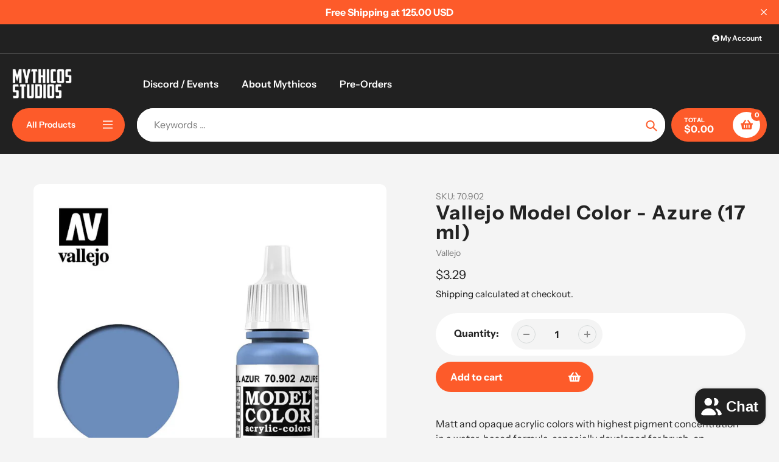

--- FILE ---
content_type: text/html; charset=utf-8
request_url: https://www.mythicos.store/products/vallejo-model-color-azure-17-ml
body_size: 33233
content:
<!doctype html>
<html class="no-js" lang="en">
<head>
  <meta charset="utf-8">
  <meta http-equiv="X-UA-Compatible" content="IE=edge,chrome=1">
  <meta name="viewport" content="width=device-width,initial-scale=1">
  <meta name="theme-color" content="#fd5b2a">

  <link rel="preconnect" href="https://cdn.shopify.com" crossorigin>
  <link rel="preconnect" href="https://fonts.shopifycdn.com" crossorigin>
  <link rel="preconnect" href="https://monorail-edge.shopifysvc.com"><link rel="preload" href="//www.mythicos.store/cdn/shop/t/22/assets/core.css?v=9479367861339524431727494469" as="style">
  <link rel="preload" as="font" href="//www.mythicos.store/cdn/fonts/instrument_sans/instrumentsans_n7.e4ad9032e203f9a0977786c356573ced65a7419a.woff2" type="font/woff2" crossorigin>
  <link rel="preload" as="font" href="//www.mythicos.store/cdn/fonts/instrument_sans/instrumentsans_n4.db86542ae5e1596dbdb28c279ae6c2086c4c5bfa.woff2" type="font/woff2" crossorigin>
  <link rel="preload" as="font" href="//www.mythicos.store/cdn/fonts/instrument_sans/instrumentsans_n7.e4ad9032e203f9a0977786c356573ced65a7419a.woff2" type="font/woff2" crossorigin>
  <link rel="preload" as="font" href="//www.mythicos.store/cdn/fonts/instrument_sans/instrumentsans_n6.27dc66245013a6f7f317d383a3cc9a0c347fb42d.woff2" type="font/woff2" crossorigin>

  
  <link rel="preload" href="//www.mythicos.store/cdn/shop/t/22/assets/theme.js?v=46951814530132424891735035496" as="script"><link rel="canonical" href="https://www.mythicos.store/products/vallejo-model-color-azure-17-ml"><link rel="shortcut icon" href="//www.mythicos.store/cdn/shop/files/NEW_MSL_WHT_32x32.png?v=1694359412" type="image/png"><title>Vallejo Model Color - Azure (17 ml)
&ndash; Mythicos</title><meta name="description" content="Matt and opaque acrylic colors with highest pigment concentration in a water-based formula, especially developed for brush-on application. The Model Color range is very extensive and includes basic shades as well as many references developed by our experts for use on historical figures as well as the specific colors em"><!-- /snippets/social-meta-tags.liquid -->


<meta property="og:site_name" content="Mythicos">
<meta property="og:url" content="https://www.mythicos.store/products/vallejo-model-color-azure-17-ml">
<meta property="og:title" content="Vallejo Model Color - Azure (17 ml)">
<meta property="og:type" content="product">
<meta property="og:description" content="Matt and opaque acrylic colors with highest pigment concentration in a water-based formula, especially developed for brush-on application. The Model Color range is very extensive and includes basic shades as well as many references developed by our experts for use on historical figures as well as the specific colors em"><meta property="og:image" content="http://www.mythicos.store/cdn/shop/products/model-color-vallejo-azure-70902.jpg?v=1762463136">
  <meta property="og:image:secure_url" content="https://www.mythicos.store/cdn/shop/products/model-color-vallejo-azure-70902.jpg?v=1762463136">
  <meta property="og:image:width" content="800">
  <meta property="og:image:height" content="800">
  <meta property="og:price:amount" content="3.29">
  <meta property="og:price:currency" content="USD">



  <meta name="twitter:site" content="@shopify">

<meta name="twitter:card" content="summary_large_image">
<meta name="twitter:title" content="Vallejo Model Color - Azure (17 ml)">
<meta name="twitter:description" content="Matt and opaque acrylic colors with highest pigment concentration in a water-based formula, especially developed for brush-on application. The Model Color range is very extensive and includes basic shades as well as many references developed by our experts for use on historical figures as well as the specific colors em">

  
<style data-shopify>
:root {

	--header_megamenu_bg: #ffffff;
	--header_nav_2_bg: #ffffff;
	--header_nav_2_color_text: #232323;
	--search_bar_bg: #ffffff;

	--header_search_categories_bg: #ffffff;
	--header_search_categories_color_text: #232323;
	--alternateHeader_bg_color: #212121;
	--alternateHeader_text_color: #fff;
    --logo_text_color: #fff;
    --header_color_text: #ffffff;
	--header_nav_hover_link: #fd5b2a;

    --secondary_nav_color_text: #ffffff;
    --secondary_nav_color_lighter: rgba(255, 255, 255, 0.3);


	--white-color: #ffffff;


    --letter-spacing: 0;
    --font-size: 1;
	--rating-star-bg: rgba(35, 35, 35, 0.15);

    --color-text: #232323;
    --color-text-rgb: 35, 35, 35;
    --color-body-text: #232323;
	--breadcrumbs_color: #fd5b2a;

	--rte__link_color: #000;
	--rte_hover_link_color: #3a3a3a;


    --color-sale-text: #EA0606;
    --color-small-button-text-border: #ffffff;
    --color-text-field: #ffffff;
    --color-text-field-text: #232323;
    --color-text-field-text-rgb: 35, 35, 35;

    --color-btn-primary: #fd5b2a;
    --color-btn-primary-darker: #f43900;
    --color-btn-primary-text: #ffffff;
	
	--color-btn-secondary: #3a3a3a;

	--color--btn-white-darker: #e6e6e6;


    --color-blankstate: rgba(35, 35, 35, 0.35);
    --color-blankstate-border: rgba(35, 35, 35, 0.2);
    --color-blankstate-background: rgba(35, 35, 35, 0.1); 

    --color-text-focus:#494949;


    --color-btn-primary-focus:#f23a02;
 	--color-btn-secondary-focus:#606060;
	--color-btn-white-focus:#e6e6e6;



    --color-btn-social-focus:#d2d2d2;
    --color-small-button-text-border-focus:#e6e6e6;
    --predictive-search-focus:#e7e7e7;

    --color-body: #f4f4f4;
    --color-bg: #f4f4f4;
    --color-bg-rgb: 244, 244, 244;
    --color-bg-alt: rgba(35, 35, 35, 0.05);
    --color-bg-currency-selector: rgba(35, 35, 35, 0.2);--opacity-image-overlay: 0.4;--hover-overlay-opacity: 0.8;

    --color-border: #ebebeb;
    --color-border-form: #cccccc;
    --color-border-form-darker: #b3b3b3;

    --svg-select-icon: url(//www.mythicos.store/cdn/shop/t/22/assets/ico-select.svg?v=147383828099726678601727494496);
 	--svg-select-white-icon: url(//www.mythicos.store/cdn/shop/t/22/assets/ico-white-select.svg?v=145037530105049233381727494469);
    --slick-img-url: url(//www.mythicos.store/cdn/shop/t/22/assets/ajax-loader.gif?v=41356863302472015721727494469);

    --font-weight-body--bold: 700;
    --font-weight-body--bolder: 700;

    --font-stack-header: "Instrument Sans", sans-serif;
    --font-style-header: normal;
    --font-weight-header: 700;

    --font-stack-navigation: "Instrument Sans", sans-serif;
    --font-style-navigation: normal;
    --font-weight-navigation: 600;


	

    --font-stack-body: "Instrument Sans", sans-serif;
    --font-style-body: normal;
    --font-weight-body: 400;

    --font-size-header: 40;
	--font-size-navigation: 16;


	
	--heading1-letter-spacing: 3px;
    --heading2-letter-spacing: 3px;
    --heading3-letter-spacing: 1.5px;
    --heading4-letter-spacing: 1.5px;
    --heading5-letter-spacing: 0.75px;
    --heading6-letter-spacing:  0.75px;

	--heading-line-height : 1;

    --font-size-base: 16;

    --font-h1-desktop: 80;
    --font-h1-mobile: 56;

    --font-h2-desktop: 52;
    --font-h2-mobile: 40;

    --font-h3-desktop: 40;
    --font-h3-mobile: 26;

    --font-h4-desktop: 22;
    --font-h4-mobile: 19;

    --font-h5-desktop: 18;
    --font-h5-mobile: 18;

    --font-h6-desktop: 16;
    --font-h6-mobile: 14;

    --font-mega-title-large-desktop: 100;

    --font-rich-text-large: 18;
    --font-rich-text-small: 14;

    
--color-video-bg: #e7e7e7;

    
    --global-color-image-loader-primary: rgba(35, 35, 35, 0.06);
    --global-color-image-loader-secondary: rgba(35, 35, 35, 0.12);


	--product_label_sale_color: #00a500;
	--product_label_sold_out_color: #8a9297;
	--product_label_1_color: #0774d7;
 	--product_label_2_color: #000;

	
	--product-image-height: 200px;

  }




</style>


  <link rel="stylesheet" href="//www.mythicos.store/cdn/shop/t/22/assets/flickity.min.css?v=112557130868219244861727494496" type="text/css">

  <link rel="stylesheet" href="//www.mythicos.store/cdn/shop/t/22/assets/core.css?v=9479367861339524431727494469" type="text/css">
  <link rel="stylesheet" href="//www.mythicos.store/cdn/shop/t/22/assets/theme.css?v=37848162070565814841735035495" type="text/css">


  <style>
    @font-face {
  font-family: "Instrument Sans";
  font-weight: 700;
  font-style: normal;
  font-display: swap;
  src: url("//www.mythicos.store/cdn/fonts/instrument_sans/instrumentsans_n7.e4ad9032e203f9a0977786c356573ced65a7419a.woff2") format("woff2"),
       url("//www.mythicos.store/cdn/fonts/instrument_sans/instrumentsans_n7.b9e40f166fb7639074ba34738101a9d2990bb41a.woff") format("woff");
}

    @font-face {
  font-family: "Instrument Sans";
  font-weight: 400;
  font-style: normal;
  font-display: swap;
  src: url("//www.mythicos.store/cdn/fonts/instrument_sans/instrumentsans_n4.db86542ae5e1596dbdb28c279ae6c2086c4c5bfa.woff2") format("woff2"),
       url("//www.mythicos.store/cdn/fonts/instrument_sans/instrumentsans_n4.510f1b081e58d08c30978f465518799851ef6d8b.woff") format("woff");
}

      @font-face {
  font-family: "Instrument Sans";
  font-weight: 600;
  font-style: normal;
  font-display: swap;
  src: url("//www.mythicos.store/cdn/fonts/instrument_sans/instrumentsans_n6.27dc66245013a6f7f317d383a3cc9a0c347fb42d.woff2") format("woff2"),
       url("//www.mythicos.store/cdn/fonts/instrument_sans/instrumentsans_n6.1a71efbeeb140ec495af80aad612ad55e19e6d0e.woff") format("woff");
}

    @font-face {
  font-family: "Instrument Sans";
  font-weight: 700;
  font-style: normal;
  font-display: swap;
  src: url("//www.mythicos.store/cdn/fonts/instrument_sans/instrumentsans_n7.e4ad9032e203f9a0977786c356573ced65a7419a.woff2") format("woff2"),
       url("//www.mythicos.store/cdn/fonts/instrument_sans/instrumentsans_n7.b9e40f166fb7639074ba34738101a9d2990bb41a.woff") format("woff");
}

    @font-face {
  font-family: "Instrument Sans";
  font-weight: 700;
  font-style: normal;
  font-display: swap;
  src: url("//www.mythicos.store/cdn/fonts/instrument_sans/instrumentsans_n7.e4ad9032e203f9a0977786c356573ced65a7419a.woff2") format("woff2"),
       url("//www.mythicos.store/cdn/fonts/instrument_sans/instrumentsans_n7.b9e40f166fb7639074ba34738101a9d2990bb41a.woff") format("woff");
}

    @font-face {
  font-family: "Instrument Sans";
  font-weight: 400;
  font-style: italic;
  font-display: swap;
  src: url("//www.mythicos.store/cdn/fonts/instrument_sans/instrumentsans_i4.028d3c3cd8d085648c808ceb20cd2fd1eb3560e5.woff2") format("woff2"),
       url("//www.mythicos.store/cdn/fonts/instrument_sans/instrumentsans_i4.7e90d82df8dee29a99237cd19cc529d2206706a2.woff") format("woff");
}

    @font-face {
  font-family: "Instrument Sans";
  font-weight: 700;
  font-style: italic;
  font-display: swap;
  src: url("//www.mythicos.store/cdn/fonts/instrument_sans/instrumentsans_i7.d6063bb5d8f9cbf96eace9e8801697c54f363c6a.woff2") format("woff2"),
       url("//www.mythicos.store/cdn/fonts/instrument_sans/instrumentsans_i7.ce33afe63f8198a3ac4261b826b560103542cd36.woff") format("woff");
}

  </style>

  <script>
    
     window.importModule = (mod) => import(window.theme.modules[mod]);
    
    var theme = {
      breakpoints: {
        medium: 750,
        large: 990,
        widescreen: 1400
      },
      strings: { 
        addToCart: "Add to cart",
        preOrder: "Pre Order",
        preOrderText: "This is a pre order item.  We will ship it when it comes in stock.", 
        added_to_cart: "Added!",
        soldOut: "Sold out",
        unavailable: "Unavailable",
        regularPrice: "Regular price",
        salePrice: "Sale price",
        sale: "Sale",
        fromLowestPrice: "from [price]",
        vendor: "Vendor",
        showMore: "Show More",
        showLess: "Show Less",
        searchFor: "Search for",
        addressError: "Error looking up that address",
        addressNoResults: "No results for that address",
        addressQueryLimit: "You have exceeded the Google API usage limit. Consider upgrading to a \u003ca href=\"https:\/\/developers.google.com\/maps\/premium\/usage-limits\"\u003ePremium Plan\u003c\/a\u003e.",
        authError: "There was a problem authenticating your Google Maps account.",
        newWindow: "Opens in a new window.",
        external: "Opens external website.",
        newWindowExternal: "Opens external website in a new window.",
        removeLabel: "Remove [product]",
        update: "Update",
        quantity: "Quantity",
        discountedTotal: "Discounted total",
        regularTotal: "Regular total",
        priceColumn: "See Price column for discount details.",
        quantityMinimumMessage: "Quantity must be 1 or more",
        cartError: "There was an error while updating your cart. Please try again.",
        removedItemMessage: "Removed \u003cspan class=\"cart__removed-product-details\"\u003e([quantity]) [link]\u003c\/span\u003e from your cart.",
        unitPrice: "Unit price",
        unitPriceSeparator: "per",
        oneCartCount: "1 item",
        otherCartCount: "[count] items",
        quantityLabel: "Quantity: [count]",
        products: "Popular Products",
        search_title: "Popular Searches",
        loading: "Loading",
        number_of_results: "[result_number] of [results_count]",
        number_of_results_found: "[results_count] results found",
        one_result_found: "1 result found",
        show_less: "Show less",
        shippingEstimatorOneResult: "1 option available:",
        shippingEstimatorMoreResults: "{{count}} options available:",
        shippingEstimatorNoResults: "No shipping could be found",
        shippingTo: "Shipping to",
        pick_an_option: "Pick an Option",
        add_note: "Add Note",
        added_note: "Note added",
        newsletter_confirmation: "Thanks for subscribing!"
      },
      moneyFormat: "${{amount}}",
      moneyFormatWithCurrency: "${{amount}} USD",
      show_preOrder_btn: false ,
        stylesheet: "//www.mythicos.store/cdn/shop/t/22/assets/core.css?v=9479367861339524431727494469",
         pageType: "product",
            modules: {
        Core: `//www.mythicos.store/cdn/shop/t/22/assets/core.js?v=173754313342993605631727494469`
      },
      scripts: {
        Popper: 'https://unpkg.com/@popperjs/core@2'
      }
    };

       
    window.routes = {
      rootUrl: "\/", 
      cartUrl: "\/cart",
      cartAddUrl: "\/cart\/add",
      cartChangeUrl: "\/cart\/change",
      searchUrl: "\/search",
      productRecommendationsUrl: "\/recommendations\/products"
    };


   



    document.documentElement.className = document.documentElement.className.replace('no-js', 'js');
  </script><script type="text/javascript">
    if (window.MSInputMethodContext && document.documentMode) {
      var scripts = document.getElementsByTagName('script')[0];
      var polyfill = document.createElement("script");
      polyfill.defer = true;
      polyfill.src = "//www.mythicos.store/cdn/shop/t/22/assets/ie11CustomProperties.min.js?v=146208399201472936201727494469";

      scripts.parentNode.insertBefore(polyfill, scripts);
    }
  </script>

  <script>window.performance && window.performance.mark && window.performance.mark('shopify.content_for_header.start');</script><meta name="google-site-verification" content="quxlBAyKztq31bwPl_z6TxwleJ1GdbJqzDBhn7CcqHQ">
<meta name="google-site-verification" content="fIcJM9y5qOttFHGzd0S3coVOunva3MUvv7qcmpdQVvA">
<meta id="shopify-digital-wallet" name="shopify-digital-wallet" content="/16399335488/digital_wallets/dialog">
<meta name="shopify-checkout-api-token" content="ad3219d7c678394699f8c1cb9f9023a8">
<meta id="in-context-paypal-metadata" data-shop-id="16399335488" data-venmo-supported="true" data-environment="production" data-locale="en_US" data-paypal-v4="true" data-currency="USD">
<link rel="alternate" type="application/json+oembed" href="https://www.mythicos.store/products/vallejo-model-color-azure-17-ml.oembed">
<script async="async" src="/checkouts/internal/preloads.js?locale=en-US"></script>
<link rel="preconnect" href="https://shop.app" crossorigin="anonymous">
<script async="async" src="https://shop.app/checkouts/internal/preloads.js?locale=en-US&shop_id=16399335488" crossorigin="anonymous"></script>
<script id="apple-pay-shop-capabilities" type="application/json">{"shopId":16399335488,"countryCode":"US","currencyCode":"USD","merchantCapabilities":["supports3DS"],"merchantId":"gid:\/\/shopify\/Shop\/16399335488","merchantName":"Mythicos","requiredBillingContactFields":["postalAddress","email"],"requiredShippingContactFields":["postalAddress","email"],"shippingType":"shipping","supportedNetworks":["visa","masterCard","amex","discover","elo","jcb"],"total":{"type":"pending","label":"Mythicos","amount":"1.00"},"shopifyPaymentsEnabled":true,"supportsSubscriptions":true}</script>
<script id="shopify-features" type="application/json">{"accessToken":"ad3219d7c678394699f8c1cb9f9023a8","betas":["rich-media-storefront-analytics"],"domain":"www.mythicos.store","predictiveSearch":true,"shopId":16399335488,"locale":"en"}</script>
<script>var Shopify = Shopify || {};
Shopify.shop = "mythicos.myshopify.com";
Shopify.locale = "en";
Shopify.currency = {"active":"USD","rate":"1.0"};
Shopify.country = "US";
Shopify.theme = {"name":"Updated copy of Mythicos Site V4.113","id":163744710903,"schema_name":"Pursuit","schema_version":"1.2.1","theme_store_id":1654,"role":"main"};
Shopify.theme.handle = "null";
Shopify.theme.style = {"id":null,"handle":null};
Shopify.cdnHost = "www.mythicos.store/cdn";
Shopify.routes = Shopify.routes || {};
Shopify.routes.root = "/";</script>
<script type="module">!function(o){(o.Shopify=o.Shopify||{}).modules=!0}(window);</script>
<script>!function(o){function n(){var o=[];function n(){o.push(Array.prototype.slice.apply(arguments))}return n.q=o,n}var t=o.Shopify=o.Shopify||{};t.loadFeatures=n(),t.autoloadFeatures=n()}(window);</script>
<script>
  window.ShopifyPay = window.ShopifyPay || {};
  window.ShopifyPay.apiHost = "shop.app\/pay";
  window.ShopifyPay.redirectState = null;
</script>
<script id="shop-js-analytics" type="application/json">{"pageType":"product"}</script>
<script defer="defer" async type="module" src="//www.mythicos.store/cdn/shopifycloud/shop-js/modules/v2/client.init-shop-cart-sync_BApSsMSl.en.esm.js"></script>
<script defer="defer" async type="module" src="//www.mythicos.store/cdn/shopifycloud/shop-js/modules/v2/chunk.common_CBoos6YZ.esm.js"></script>
<script type="module">
  await import("//www.mythicos.store/cdn/shopifycloud/shop-js/modules/v2/client.init-shop-cart-sync_BApSsMSl.en.esm.js");
await import("//www.mythicos.store/cdn/shopifycloud/shop-js/modules/v2/chunk.common_CBoos6YZ.esm.js");

  window.Shopify.SignInWithShop?.initShopCartSync?.({"fedCMEnabled":true,"windoidEnabled":true});

</script>
<script defer="defer" async type="module" src="//www.mythicos.store/cdn/shopifycloud/shop-js/modules/v2/client.payment-terms_BHOWV7U_.en.esm.js"></script>
<script defer="defer" async type="module" src="//www.mythicos.store/cdn/shopifycloud/shop-js/modules/v2/chunk.common_CBoos6YZ.esm.js"></script>
<script defer="defer" async type="module" src="//www.mythicos.store/cdn/shopifycloud/shop-js/modules/v2/chunk.modal_Bu1hFZFC.esm.js"></script>
<script type="module">
  await import("//www.mythicos.store/cdn/shopifycloud/shop-js/modules/v2/client.payment-terms_BHOWV7U_.en.esm.js");
await import("//www.mythicos.store/cdn/shopifycloud/shop-js/modules/v2/chunk.common_CBoos6YZ.esm.js");
await import("//www.mythicos.store/cdn/shopifycloud/shop-js/modules/v2/chunk.modal_Bu1hFZFC.esm.js");

  
</script>
<script>
  window.Shopify = window.Shopify || {};
  if (!window.Shopify.featureAssets) window.Shopify.featureAssets = {};
  window.Shopify.featureAssets['shop-js'] = {"shop-cart-sync":["modules/v2/client.shop-cart-sync_DJczDl9f.en.esm.js","modules/v2/chunk.common_CBoos6YZ.esm.js"],"init-fed-cm":["modules/v2/client.init-fed-cm_BzwGC0Wi.en.esm.js","modules/v2/chunk.common_CBoos6YZ.esm.js"],"init-windoid":["modules/v2/client.init-windoid_BS26ThXS.en.esm.js","modules/v2/chunk.common_CBoos6YZ.esm.js"],"shop-cash-offers":["modules/v2/client.shop-cash-offers_DthCPNIO.en.esm.js","modules/v2/chunk.common_CBoos6YZ.esm.js","modules/v2/chunk.modal_Bu1hFZFC.esm.js"],"shop-button":["modules/v2/client.shop-button_D_JX508o.en.esm.js","modules/v2/chunk.common_CBoos6YZ.esm.js"],"init-shop-email-lookup-coordinator":["modules/v2/client.init-shop-email-lookup-coordinator_DFwWcvrS.en.esm.js","modules/v2/chunk.common_CBoos6YZ.esm.js"],"shop-toast-manager":["modules/v2/client.shop-toast-manager_tEhgP2F9.en.esm.js","modules/v2/chunk.common_CBoos6YZ.esm.js"],"shop-login-button":["modules/v2/client.shop-login-button_DwLgFT0K.en.esm.js","modules/v2/chunk.common_CBoos6YZ.esm.js","modules/v2/chunk.modal_Bu1hFZFC.esm.js"],"avatar":["modules/v2/client.avatar_BTnouDA3.en.esm.js"],"init-shop-cart-sync":["modules/v2/client.init-shop-cart-sync_BApSsMSl.en.esm.js","modules/v2/chunk.common_CBoos6YZ.esm.js"],"pay-button":["modules/v2/client.pay-button_BuNmcIr_.en.esm.js","modules/v2/chunk.common_CBoos6YZ.esm.js"],"init-shop-for-new-customer-accounts":["modules/v2/client.init-shop-for-new-customer-accounts_DrjXSI53.en.esm.js","modules/v2/client.shop-login-button_DwLgFT0K.en.esm.js","modules/v2/chunk.common_CBoos6YZ.esm.js","modules/v2/chunk.modal_Bu1hFZFC.esm.js"],"init-customer-accounts-sign-up":["modules/v2/client.init-customer-accounts-sign-up_TlVCiykN.en.esm.js","modules/v2/client.shop-login-button_DwLgFT0K.en.esm.js","modules/v2/chunk.common_CBoos6YZ.esm.js","modules/v2/chunk.modal_Bu1hFZFC.esm.js"],"shop-follow-button":["modules/v2/client.shop-follow-button_C5D3XtBb.en.esm.js","modules/v2/chunk.common_CBoos6YZ.esm.js","modules/v2/chunk.modal_Bu1hFZFC.esm.js"],"checkout-modal":["modules/v2/client.checkout-modal_8TC_1FUY.en.esm.js","modules/v2/chunk.common_CBoos6YZ.esm.js","modules/v2/chunk.modal_Bu1hFZFC.esm.js"],"init-customer-accounts":["modules/v2/client.init-customer-accounts_C0Oh2ljF.en.esm.js","modules/v2/client.shop-login-button_DwLgFT0K.en.esm.js","modules/v2/chunk.common_CBoos6YZ.esm.js","modules/v2/chunk.modal_Bu1hFZFC.esm.js"],"lead-capture":["modules/v2/client.lead-capture_Cq0gfm7I.en.esm.js","modules/v2/chunk.common_CBoos6YZ.esm.js","modules/v2/chunk.modal_Bu1hFZFC.esm.js"],"shop-login":["modules/v2/client.shop-login_BmtnoEUo.en.esm.js","modules/v2/chunk.common_CBoos6YZ.esm.js","modules/v2/chunk.modal_Bu1hFZFC.esm.js"],"payment-terms":["modules/v2/client.payment-terms_BHOWV7U_.en.esm.js","modules/v2/chunk.common_CBoos6YZ.esm.js","modules/v2/chunk.modal_Bu1hFZFC.esm.js"]};
</script>
<script id="__st">var __st={"a":16399335488,"offset":-18000,"reqid":"2c069371-e786-4c4e-9bf0-0d8f454b230e-1768864459","pageurl":"www.mythicos.store\/products\/vallejo-model-color-azure-17-ml","u":"7b21a75a7a28","p":"product","rtyp":"product","rid":6947136798872};</script>
<script>window.ShopifyPaypalV4VisibilityTracking = true;</script>
<script id="captcha-bootstrap">!function(){'use strict';const t='contact',e='account',n='new_comment',o=[[t,t],['blogs',n],['comments',n],[t,'customer']],c=[[e,'customer_login'],[e,'guest_login'],[e,'recover_customer_password'],[e,'create_customer']],r=t=>t.map((([t,e])=>`form[action*='/${t}']:not([data-nocaptcha='true']) input[name='form_type'][value='${e}']`)).join(','),a=t=>()=>t?[...document.querySelectorAll(t)].map((t=>t.form)):[];function s(){const t=[...o],e=r(t);return a(e)}const i='password',u='form_key',d=['recaptcha-v3-token','g-recaptcha-response','h-captcha-response',i],f=()=>{try{return window.sessionStorage}catch{return}},m='__shopify_v',_=t=>t.elements[u];function p(t,e,n=!1){try{const o=window.sessionStorage,c=JSON.parse(o.getItem(e)),{data:r}=function(t){const{data:e,action:n}=t;return t[m]||n?{data:e,action:n}:{data:t,action:n}}(c);for(const[e,n]of Object.entries(r))t.elements[e]&&(t.elements[e].value=n);n&&o.removeItem(e)}catch(o){console.error('form repopulation failed',{error:o})}}const l='form_type',E='cptcha';function T(t){t.dataset[E]=!0}const w=window,h=w.document,L='Shopify',v='ce_forms',y='captcha';let A=!1;((t,e)=>{const n=(g='f06e6c50-85a8-45c8-87d0-21a2b65856fe',I='https://cdn.shopify.com/shopifycloud/storefront-forms-hcaptcha/ce_storefront_forms_captcha_hcaptcha.v1.5.2.iife.js',D={infoText:'Protected by hCaptcha',privacyText:'Privacy',termsText:'Terms'},(t,e,n)=>{const o=w[L][v],c=o.bindForm;if(c)return c(t,g,e,D).then(n);var r;o.q.push([[t,g,e,D],n]),r=I,A||(h.body.append(Object.assign(h.createElement('script'),{id:'captcha-provider',async:!0,src:r})),A=!0)});var g,I,D;w[L]=w[L]||{},w[L][v]=w[L][v]||{},w[L][v].q=[],w[L][y]=w[L][y]||{},w[L][y].protect=function(t,e){n(t,void 0,e),T(t)},Object.freeze(w[L][y]),function(t,e,n,w,h,L){const[v,y,A,g]=function(t,e,n){const i=e?o:[],u=t?c:[],d=[...i,...u],f=r(d),m=r(i),_=r(d.filter((([t,e])=>n.includes(e))));return[a(f),a(m),a(_),s()]}(w,h,L),I=t=>{const e=t.target;return e instanceof HTMLFormElement?e:e&&e.form},D=t=>v().includes(t);t.addEventListener('submit',(t=>{const e=I(t);if(!e)return;const n=D(e)&&!e.dataset.hcaptchaBound&&!e.dataset.recaptchaBound,o=_(e),c=g().includes(e)&&(!o||!o.value);(n||c)&&t.preventDefault(),c&&!n&&(function(t){try{if(!f())return;!function(t){const e=f();if(!e)return;const n=_(t);if(!n)return;const o=n.value;o&&e.removeItem(o)}(t);const e=Array.from(Array(32),(()=>Math.random().toString(36)[2])).join('');!function(t,e){_(t)||t.append(Object.assign(document.createElement('input'),{type:'hidden',name:u})),t.elements[u].value=e}(t,e),function(t,e){const n=f();if(!n)return;const o=[...t.querySelectorAll(`input[type='${i}']`)].map((({name:t})=>t)),c=[...d,...o],r={};for(const[a,s]of new FormData(t).entries())c.includes(a)||(r[a]=s);n.setItem(e,JSON.stringify({[m]:1,action:t.action,data:r}))}(t,e)}catch(e){console.error('failed to persist form',e)}}(e),e.submit())}));const S=(t,e)=>{t&&!t.dataset[E]&&(n(t,e.some((e=>e===t))),T(t))};for(const o of['focusin','change'])t.addEventListener(o,(t=>{const e=I(t);D(e)&&S(e,y())}));const B=e.get('form_key'),M=e.get(l),P=B&&M;t.addEventListener('DOMContentLoaded',(()=>{const t=y();if(P)for(const e of t)e.elements[l].value===M&&p(e,B);[...new Set([...A(),...v().filter((t=>'true'===t.dataset.shopifyCaptcha))])].forEach((e=>S(e,t)))}))}(h,new URLSearchParams(w.location.search),n,t,e,['guest_login'])})(!0,!0)}();</script>
<script integrity="sha256-4kQ18oKyAcykRKYeNunJcIwy7WH5gtpwJnB7kiuLZ1E=" data-source-attribution="shopify.loadfeatures" defer="defer" src="//www.mythicos.store/cdn/shopifycloud/storefront/assets/storefront/load_feature-a0a9edcb.js" crossorigin="anonymous"></script>
<script crossorigin="anonymous" defer="defer" src="//www.mythicos.store/cdn/shopifycloud/storefront/assets/shopify_pay/storefront-65b4c6d7.js?v=20250812"></script>
<script data-source-attribution="shopify.dynamic_checkout.dynamic.init">var Shopify=Shopify||{};Shopify.PaymentButton=Shopify.PaymentButton||{isStorefrontPortableWallets:!0,init:function(){window.Shopify.PaymentButton.init=function(){};var t=document.createElement("script");t.src="https://www.mythicos.store/cdn/shopifycloud/portable-wallets/latest/portable-wallets.en.js",t.type="module",document.head.appendChild(t)}};
</script>
<script data-source-attribution="shopify.dynamic_checkout.buyer_consent">
  function portableWalletsHideBuyerConsent(e){var t=document.getElementById("shopify-buyer-consent"),n=document.getElementById("shopify-subscription-policy-button");t&&n&&(t.classList.add("hidden"),t.setAttribute("aria-hidden","true"),n.removeEventListener("click",e))}function portableWalletsShowBuyerConsent(e){var t=document.getElementById("shopify-buyer-consent"),n=document.getElementById("shopify-subscription-policy-button");t&&n&&(t.classList.remove("hidden"),t.removeAttribute("aria-hidden"),n.addEventListener("click",e))}window.Shopify?.PaymentButton&&(window.Shopify.PaymentButton.hideBuyerConsent=portableWalletsHideBuyerConsent,window.Shopify.PaymentButton.showBuyerConsent=portableWalletsShowBuyerConsent);
</script>
<script>
  function portableWalletsCleanup(e){e&&e.src&&console.error("Failed to load portable wallets script "+e.src);var t=document.querySelectorAll("shopify-accelerated-checkout .shopify-payment-button__skeleton, shopify-accelerated-checkout-cart .wallet-cart-button__skeleton"),e=document.getElementById("shopify-buyer-consent");for(let e=0;e<t.length;e++)t[e].remove();e&&e.remove()}function portableWalletsNotLoadedAsModule(e){e instanceof ErrorEvent&&"string"==typeof e.message&&e.message.includes("import.meta")&&"string"==typeof e.filename&&e.filename.includes("portable-wallets")&&(window.removeEventListener("error",portableWalletsNotLoadedAsModule),window.Shopify.PaymentButton.failedToLoad=e,"loading"===document.readyState?document.addEventListener("DOMContentLoaded",window.Shopify.PaymentButton.init):window.Shopify.PaymentButton.init())}window.addEventListener("error",portableWalletsNotLoadedAsModule);
</script>

<script type="module" src="https://www.mythicos.store/cdn/shopifycloud/portable-wallets/latest/portable-wallets.en.js" onError="portableWalletsCleanup(this)" crossorigin="anonymous"></script>
<script nomodule>
  document.addEventListener("DOMContentLoaded", portableWalletsCleanup);
</script>

<link id="shopify-accelerated-checkout-styles" rel="stylesheet" media="screen" href="https://www.mythicos.store/cdn/shopifycloud/portable-wallets/latest/accelerated-checkout-backwards-compat.css" crossorigin="anonymous">
<style id="shopify-accelerated-checkout-cart">
        #shopify-buyer-consent {
  margin-top: 1em;
  display: inline-block;
  width: 100%;
}

#shopify-buyer-consent.hidden {
  display: none;
}

#shopify-subscription-policy-button {
  background: none;
  border: none;
  padding: 0;
  text-decoration: underline;
  font-size: inherit;
  cursor: pointer;
}

#shopify-subscription-policy-button::before {
  box-shadow: none;
}

      </style>

<script>window.performance && window.performance.mark && window.performance.mark('shopify.content_for_header.end');</script>
<!-- BEGIN app block: shopify://apps/minmaxify-order-limits/blocks/app-embed-block/3acfba32-89f3-4377-ae20-cbb9abc48475 --><script type="text/javascript" src="https://limits.minmaxify.com/mythicos.myshopify.com?v=117&r=20240524190746"></script>

<!-- END app block --><script src="https://cdn.shopify.com/extensions/19689677-6488-4a31-adf3-fcf4359c5fd9/forms-2295/assets/shopify-forms-loader.js" type="text/javascript" defer="defer"></script>
<script src="https://cdn.shopify.com/extensions/e4b3a77b-20c9-4161-b1bb-deb87046128d/inbox-1253/assets/inbox-chat-loader.js" type="text/javascript" defer="defer"></script>
<link href="https://monorail-edge.shopifysvc.com" rel="dns-prefetch">
<script>(function(){if ("sendBeacon" in navigator && "performance" in window) {try {var session_token_from_headers = performance.getEntriesByType('navigation')[0].serverTiming.find(x => x.name == '_s').description;} catch {var session_token_from_headers = undefined;}var session_cookie_matches = document.cookie.match(/_shopify_s=([^;]*)/);var session_token_from_cookie = session_cookie_matches && session_cookie_matches.length === 2 ? session_cookie_matches[1] : "";var session_token = session_token_from_headers || session_token_from_cookie || "";function handle_abandonment_event(e) {var entries = performance.getEntries().filter(function(entry) {return /monorail-edge.shopifysvc.com/.test(entry.name);});if (!window.abandonment_tracked && entries.length === 0) {window.abandonment_tracked = true;var currentMs = Date.now();var navigation_start = performance.timing.navigationStart;var payload = {shop_id: 16399335488,url: window.location.href,navigation_start,duration: currentMs - navigation_start,session_token,page_type: "product"};window.navigator.sendBeacon("https://monorail-edge.shopifysvc.com/v1/produce", JSON.stringify({schema_id: "online_store_buyer_site_abandonment/1.1",payload: payload,metadata: {event_created_at_ms: currentMs,event_sent_at_ms: currentMs}}));}}window.addEventListener('pagehide', handle_abandonment_event);}}());</script>
<script id="web-pixels-manager-setup">(function e(e,d,r,n,o){if(void 0===o&&(o={}),!Boolean(null===(a=null===(i=window.Shopify)||void 0===i?void 0:i.analytics)||void 0===a?void 0:a.replayQueue)){var i,a;window.Shopify=window.Shopify||{};var t=window.Shopify;t.analytics=t.analytics||{};var s=t.analytics;s.replayQueue=[],s.publish=function(e,d,r){return s.replayQueue.push([e,d,r]),!0};try{self.performance.mark("wpm:start")}catch(e){}var l=function(){var e={modern:/Edge?\/(1{2}[4-9]|1[2-9]\d|[2-9]\d{2}|\d{4,})\.\d+(\.\d+|)|Firefox\/(1{2}[4-9]|1[2-9]\d|[2-9]\d{2}|\d{4,})\.\d+(\.\d+|)|Chrom(ium|e)\/(9{2}|\d{3,})\.\d+(\.\d+|)|(Maci|X1{2}).+ Version\/(15\.\d+|(1[6-9]|[2-9]\d|\d{3,})\.\d+)([,.]\d+|)( \(\w+\)|)( Mobile\/\w+|) Safari\/|Chrome.+OPR\/(9{2}|\d{3,})\.\d+\.\d+|(CPU[ +]OS|iPhone[ +]OS|CPU[ +]iPhone|CPU IPhone OS|CPU iPad OS)[ +]+(15[._]\d+|(1[6-9]|[2-9]\d|\d{3,})[._]\d+)([._]\d+|)|Android:?[ /-](13[3-9]|1[4-9]\d|[2-9]\d{2}|\d{4,})(\.\d+|)(\.\d+|)|Android.+Firefox\/(13[5-9]|1[4-9]\d|[2-9]\d{2}|\d{4,})\.\d+(\.\d+|)|Android.+Chrom(ium|e)\/(13[3-9]|1[4-9]\d|[2-9]\d{2}|\d{4,})\.\d+(\.\d+|)|SamsungBrowser\/([2-9]\d|\d{3,})\.\d+/,legacy:/Edge?\/(1[6-9]|[2-9]\d|\d{3,})\.\d+(\.\d+|)|Firefox\/(5[4-9]|[6-9]\d|\d{3,})\.\d+(\.\d+|)|Chrom(ium|e)\/(5[1-9]|[6-9]\d|\d{3,})\.\d+(\.\d+|)([\d.]+$|.*Safari\/(?![\d.]+ Edge\/[\d.]+$))|(Maci|X1{2}).+ Version\/(10\.\d+|(1[1-9]|[2-9]\d|\d{3,})\.\d+)([,.]\d+|)( \(\w+\)|)( Mobile\/\w+|) Safari\/|Chrome.+OPR\/(3[89]|[4-9]\d|\d{3,})\.\d+\.\d+|(CPU[ +]OS|iPhone[ +]OS|CPU[ +]iPhone|CPU IPhone OS|CPU iPad OS)[ +]+(10[._]\d+|(1[1-9]|[2-9]\d|\d{3,})[._]\d+)([._]\d+|)|Android:?[ /-](13[3-9]|1[4-9]\d|[2-9]\d{2}|\d{4,})(\.\d+|)(\.\d+|)|Mobile Safari.+OPR\/([89]\d|\d{3,})\.\d+\.\d+|Android.+Firefox\/(13[5-9]|1[4-9]\d|[2-9]\d{2}|\d{4,})\.\d+(\.\d+|)|Android.+Chrom(ium|e)\/(13[3-9]|1[4-9]\d|[2-9]\d{2}|\d{4,})\.\d+(\.\d+|)|Android.+(UC? ?Browser|UCWEB|U3)[ /]?(15\.([5-9]|\d{2,})|(1[6-9]|[2-9]\d|\d{3,})\.\d+)\.\d+|SamsungBrowser\/(5\.\d+|([6-9]|\d{2,})\.\d+)|Android.+MQ{2}Browser\/(14(\.(9|\d{2,})|)|(1[5-9]|[2-9]\d|\d{3,})(\.\d+|))(\.\d+|)|K[Aa][Ii]OS\/(3\.\d+|([4-9]|\d{2,})\.\d+)(\.\d+|)/},d=e.modern,r=e.legacy,n=navigator.userAgent;return n.match(d)?"modern":n.match(r)?"legacy":"unknown"}(),u="modern"===l?"modern":"legacy",c=(null!=n?n:{modern:"",legacy:""})[u],f=function(e){return[e.baseUrl,"/wpm","/b",e.hashVersion,"modern"===e.buildTarget?"m":"l",".js"].join("")}({baseUrl:d,hashVersion:r,buildTarget:u}),m=function(e){var d=e.version,r=e.bundleTarget,n=e.surface,o=e.pageUrl,i=e.monorailEndpoint;return{emit:function(e){var a=e.status,t=e.errorMsg,s=(new Date).getTime(),l=JSON.stringify({metadata:{event_sent_at_ms:s},events:[{schema_id:"web_pixels_manager_load/3.1",payload:{version:d,bundle_target:r,page_url:o,status:a,surface:n,error_msg:t},metadata:{event_created_at_ms:s}}]});if(!i)return console&&console.warn&&console.warn("[Web Pixels Manager] No Monorail endpoint provided, skipping logging."),!1;try{return self.navigator.sendBeacon.bind(self.navigator)(i,l)}catch(e){}var u=new XMLHttpRequest;try{return u.open("POST",i,!0),u.setRequestHeader("Content-Type","text/plain"),u.send(l),!0}catch(e){return console&&console.warn&&console.warn("[Web Pixels Manager] Got an unhandled error while logging to Monorail."),!1}}}}({version:r,bundleTarget:l,surface:e.surface,pageUrl:self.location.href,monorailEndpoint:e.monorailEndpoint});try{o.browserTarget=l,function(e){var d=e.src,r=e.async,n=void 0===r||r,o=e.onload,i=e.onerror,a=e.sri,t=e.scriptDataAttributes,s=void 0===t?{}:t,l=document.createElement("script"),u=document.querySelector("head"),c=document.querySelector("body");if(l.async=n,l.src=d,a&&(l.integrity=a,l.crossOrigin="anonymous"),s)for(var f in s)if(Object.prototype.hasOwnProperty.call(s,f))try{l.dataset[f]=s[f]}catch(e){}if(o&&l.addEventListener("load",o),i&&l.addEventListener("error",i),u)u.appendChild(l);else{if(!c)throw new Error("Did not find a head or body element to append the script");c.appendChild(l)}}({src:f,async:!0,onload:function(){if(!function(){var e,d;return Boolean(null===(d=null===(e=window.Shopify)||void 0===e?void 0:e.analytics)||void 0===d?void 0:d.initialized)}()){var d=window.webPixelsManager.init(e)||void 0;if(d){var r=window.Shopify.analytics;r.replayQueue.forEach((function(e){var r=e[0],n=e[1],o=e[2];d.publishCustomEvent(r,n,o)})),r.replayQueue=[],r.publish=d.publishCustomEvent,r.visitor=d.visitor,r.initialized=!0}}},onerror:function(){return m.emit({status:"failed",errorMsg:"".concat(f," has failed to load")})},sri:function(e){var d=/^sha384-[A-Za-z0-9+/=]+$/;return"string"==typeof e&&d.test(e)}(c)?c:"",scriptDataAttributes:o}),m.emit({status:"loading"})}catch(e){m.emit({status:"failed",errorMsg:(null==e?void 0:e.message)||"Unknown error"})}}})({shopId: 16399335488,storefrontBaseUrl: "https://www.mythicos.store",extensionsBaseUrl: "https://extensions.shopifycdn.com/cdn/shopifycloud/web-pixels-manager",monorailEndpoint: "https://monorail-edge.shopifysvc.com/unstable/produce_batch",surface: "storefront-renderer",enabledBetaFlags: ["2dca8a86"],webPixelsConfigList: [{"id":"467828983","configuration":"{\"config\":\"{\\\"pixel_id\\\":\\\"AW-801556145\\\",\\\"target_country\\\":\\\"US\\\",\\\"gtag_events\\\":[{\\\"type\\\":\\\"search\\\",\\\"action_label\\\":\\\"AW-801556145\\\/H5jOCJ2X0MsBELGNm_4C\\\"},{\\\"type\\\":\\\"begin_checkout\\\",\\\"action_label\\\":\\\"AW-801556145\\\/kR5ACJqX0MsBELGNm_4C\\\"},{\\\"type\\\":\\\"view_item\\\",\\\"action_label\\\":[\\\"AW-801556145\\\/njuzCJSX0MsBELGNm_4C\\\",\\\"MC-HZN03W9192\\\"]},{\\\"type\\\":\\\"purchase\\\",\\\"action_label\\\":[\\\"AW-801556145\\\/T9QtCJGX0MsBELGNm_4C\\\",\\\"MC-HZN03W9192\\\"]},{\\\"type\\\":\\\"page_view\\\",\\\"action_label\\\":[\\\"AW-801556145\\\/NgmOCI6X0MsBELGNm_4C\\\",\\\"MC-HZN03W9192\\\"]},{\\\"type\\\":\\\"add_payment_info\\\",\\\"action_label\\\":\\\"AW-801556145\\\/jspKCKCX0MsBELGNm_4C\\\"},{\\\"type\\\":\\\"add_to_cart\\\",\\\"action_label\\\":\\\"AW-801556145\\\/cFnfCJeX0MsBELGNm_4C\\\"}],\\\"enable_monitoring_mode\\\":false}\"}","eventPayloadVersion":"v1","runtimeContext":"OPEN","scriptVersion":"b2a88bafab3e21179ed38636efcd8a93","type":"APP","apiClientId":1780363,"privacyPurposes":[],"dataSharingAdjustments":{"protectedCustomerApprovalScopes":["read_customer_address","read_customer_email","read_customer_name","read_customer_personal_data","read_customer_phone"]}},{"id":"43745527","configuration":"{\"myshopifyDomain\":\"mythicos.myshopify.com\"}","eventPayloadVersion":"v1","runtimeContext":"STRICT","scriptVersion":"23b97d18e2aa74363140dc29c9284e87","type":"APP","apiClientId":2775569,"privacyPurposes":["ANALYTICS","MARKETING","SALE_OF_DATA"],"dataSharingAdjustments":{"protectedCustomerApprovalScopes":["read_customer_address","read_customer_email","read_customer_name","read_customer_phone","read_customer_personal_data"]}},{"id":"shopify-app-pixel","configuration":"{}","eventPayloadVersion":"v1","runtimeContext":"STRICT","scriptVersion":"0450","apiClientId":"shopify-pixel","type":"APP","privacyPurposes":["ANALYTICS","MARKETING"]},{"id":"shopify-custom-pixel","eventPayloadVersion":"v1","runtimeContext":"LAX","scriptVersion":"0450","apiClientId":"shopify-pixel","type":"CUSTOM","privacyPurposes":["ANALYTICS","MARKETING"]}],isMerchantRequest: false,initData: {"shop":{"name":"Mythicos","paymentSettings":{"currencyCode":"USD"},"myshopifyDomain":"mythicos.myshopify.com","countryCode":"US","storefrontUrl":"https:\/\/www.mythicos.store"},"customer":null,"cart":null,"checkout":null,"productVariants":[{"price":{"amount":3.29,"currencyCode":"USD"},"product":{"title":"Vallejo Model Color - Azure (17 ml)","vendor":"Vallejo","id":"6947136798872","untranslatedTitle":"Vallejo Model Color - Azure (17 ml)","url":"\/products\/vallejo-model-color-azure-17-ml","type":"VGC"},"id":"40693283422360","image":{"src":"\/\/www.mythicos.store\/cdn\/shop\/products\/model-color-vallejo-azure-70902.jpg?v=1762463136"},"sku":"70.902","title":"Default Title","untranslatedTitle":"Default Title"}],"purchasingCompany":null},},"https://www.mythicos.store/cdn","fcfee988w5aeb613cpc8e4bc33m6693e112",{"modern":"","legacy":""},{"shopId":"16399335488","storefrontBaseUrl":"https:\/\/www.mythicos.store","extensionBaseUrl":"https:\/\/extensions.shopifycdn.com\/cdn\/shopifycloud\/web-pixels-manager","surface":"storefront-renderer","enabledBetaFlags":"[\"2dca8a86\"]","isMerchantRequest":"false","hashVersion":"fcfee988w5aeb613cpc8e4bc33m6693e112","publish":"custom","events":"[[\"page_viewed\",{}],[\"product_viewed\",{\"productVariant\":{\"price\":{\"amount\":3.29,\"currencyCode\":\"USD\"},\"product\":{\"title\":\"Vallejo Model Color - Azure (17 ml)\",\"vendor\":\"Vallejo\",\"id\":\"6947136798872\",\"untranslatedTitle\":\"Vallejo Model Color - Azure (17 ml)\",\"url\":\"\/products\/vallejo-model-color-azure-17-ml\",\"type\":\"VGC\"},\"id\":\"40693283422360\",\"image\":{\"src\":\"\/\/www.mythicos.store\/cdn\/shop\/products\/model-color-vallejo-azure-70902.jpg?v=1762463136\"},\"sku\":\"70.902\",\"title\":\"Default Title\",\"untranslatedTitle\":\"Default Title\"}}]]"});</script><script>
  window.ShopifyAnalytics = window.ShopifyAnalytics || {};
  window.ShopifyAnalytics.meta = window.ShopifyAnalytics.meta || {};
  window.ShopifyAnalytics.meta.currency = 'USD';
  var meta = {"product":{"id":6947136798872,"gid":"gid:\/\/shopify\/Product\/6947136798872","vendor":"Vallejo","type":"VGC","handle":"vallejo-model-color-azure-17-ml","variants":[{"id":40693283422360,"price":329,"name":"Vallejo Model Color - Azure (17 ml)","public_title":null,"sku":"70.902"}],"remote":false},"page":{"pageType":"product","resourceType":"product","resourceId":6947136798872,"requestId":"2c069371-e786-4c4e-9bf0-0d8f454b230e-1768864459"}};
  for (var attr in meta) {
    window.ShopifyAnalytics.meta[attr] = meta[attr];
  }
</script>
<script class="analytics">
  (function () {
    var customDocumentWrite = function(content) {
      var jquery = null;

      if (window.jQuery) {
        jquery = window.jQuery;
      } else if (window.Checkout && window.Checkout.$) {
        jquery = window.Checkout.$;
      }

      if (jquery) {
        jquery('body').append(content);
      }
    };

    var hasLoggedConversion = function(token) {
      if (token) {
        return document.cookie.indexOf('loggedConversion=' + token) !== -1;
      }
      return false;
    }

    var setCookieIfConversion = function(token) {
      if (token) {
        var twoMonthsFromNow = new Date(Date.now());
        twoMonthsFromNow.setMonth(twoMonthsFromNow.getMonth() + 2);

        document.cookie = 'loggedConversion=' + token + '; expires=' + twoMonthsFromNow;
      }
    }

    var trekkie = window.ShopifyAnalytics.lib = window.trekkie = window.trekkie || [];
    if (trekkie.integrations) {
      return;
    }
    trekkie.methods = [
      'identify',
      'page',
      'ready',
      'track',
      'trackForm',
      'trackLink'
    ];
    trekkie.factory = function(method) {
      return function() {
        var args = Array.prototype.slice.call(arguments);
        args.unshift(method);
        trekkie.push(args);
        return trekkie;
      };
    };
    for (var i = 0; i < trekkie.methods.length; i++) {
      var key = trekkie.methods[i];
      trekkie[key] = trekkie.factory(key);
    }
    trekkie.load = function(config) {
      trekkie.config = config || {};
      trekkie.config.initialDocumentCookie = document.cookie;
      var first = document.getElementsByTagName('script')[0];
      var script = document.createElement('script');
      script.type = 'text/javascript';
      script.onerror = function(e) {
        var scriptFallback = document.createElement('script');
        scriptFallback.type = 'text/javascript';
        scriptFallback.onerror = function(error) {
                var Monorail = {
      produce: function produce(monorailDomain, schemaId, payload) {
        var currentMs = new Date().getTime();
        var event = {
          schema_id: schemaId,
          payload: payload,
          metadata: {
            event_created_at_ms: currentMs,
            event_sent_at_ms: currentMs
          }
        };
        return Monorail.sendRequest("https://" + monorailDomain + "/v1/produce", JSON.stringify(event));
      },
      sendRequest: function sendRequest(endpointUrl, payload) {
        // Try the sendBeacon API
        if (window && window.navigator && typeof window.navigator.sendBeacon === 'function' && typeof window.Blob === 'function' && !Monorail.isIos12()) {
          var blobData = new window.Blob([payload], {
            type: 'text/plain'
          });

          if (window.navigator.sendBeacon(endpointUrl, blobData)) {
            return true;
          } // sendBeacon was not successful

        } // XHR beacon

        var xhr = new XMLHttpRequest();

        try {
          xhr.open('POST', endpointUrl);
          xhr.setRequestHeader('Content-Type', 'text/plain');
          xhr.send(payload);
        } catch (e) {
          console.log(e);
        }

        return false;
      },
      isIos12: function isIos12() {
        return window.navigator.userAgent.lastIndexOf('iPhone; CPU iPhone OS 12_') !== -1 || window.navigator.userAgent.lastIndexOf('iPad; CPU OS 12_') !== -1;
      }
    };
    Monorail.produce('monorail-edge.shopifysvc.com',
      'trekkie_storefront_load_errors/1.1',
      {shop_id: 16399335488,
      theme_id: 163744710903,
      app_name: "storefront",
      context_url: window.location.href,
      source_url: "//www.mythicos.store/cdn/s/trekkie.storefront.cd680fe47e6c39ca5d5df5f0a32d569bc48c0f27.min.js"});

        };
        scriptFallback.async = true;
        scriptFallback.src = '//www.mythicos.store/cdn/s/trekkie.storefront.cd680fe47e6c39ca5d5df5f0a32d569bc48c0f27.min.js';
        first.parentNode.insertBefore(scriptFallback, first);
      };
      script.async = true;
      script.src = '//www.mythicos.store/cdn/s/trekkie.storefront.cd680fe47e6c39ca5d5df5f0a32d569bc48c0f27.min.js';
      first.parentNode.insertBefore(script, first);
    };
    trekkie.load(
      {"Trekkie":{"appName":"storefront","development":false,"defaultAttributes":{"shopId":16399335488,"isMerchantRequest":null,"themeId":163744710903,"themeCityHash":"3326124169745591717","contentLanguage":"en","currency":"USD","eventMetadataId":"87e21ad6-57af-432f-9208-cae1801b7078"},"isServerSideCookieWritingEnabled":true,"monorailRegion":"shop_domain","enabledBetaFlags":["65f19447"]},"Session Attribution":{},"S2S":{"facebookCapiEnabled":true,"source":"trekkie-storefront-renderer","apiClientId":580111}}
    );

    var loaded = false;
    trekkie.ready(function() {
      if (loaded) return;
      loaded = true;

      window.ShopifyAnalytics.lib = window.trekkie;

      var originalDocumentWrite = document.write;
      document.write = customDocumentWrite;
      try { window.ShopifyAnalytics.merchantGoogleAnalytics.call(this); } catch(error) {};
      document.write = originalDocumentWrite;

      window.ShopifyAnalytics.lib.page(null,{"pageType":"product","resourceType":"product","resourceId":6947136798872,"requestId":"2c069371-e786-4c4e-9bf0-0d8f454b230e-1768864459","shopifyEmitted":true});

      var match = window.location.pathname.match(/checkouts\/(.+)\/(thank_you|post_purchase)/)
      var token = match? match[1]: undefined;
      if (!hasLoggedConversion(token)) {
        setCookieIfConversion(token);
        window.ShopifyAnalytics.lib.track("Viewed Product",{"currency":"USD","variantId":40693283422360,"productId":6947136798872,"productGid":"gid:\/\/shopify\/Product\/6947136798872","name":"Vallejo Model Color - Azure (17 ml)","price":"3.29","sku":"70.902","brand":"Vallejo","variant":null,"category":"VGC","nonInteraction":true,"remote":false},undefined,undefined,{"shopifyEmitted":true});
      window.ShopifyAnalytics.lib.track("monorail:\/\/trekkie_storefront_viewed_product\/1.1",{"currency":"USD","variantId":40693283422360,"productId":6947136798872,"productGid":"gid:\/\/shopify\/Product\/6947136798872","name":"Vallejo Model Color - Azure (17 ml)","price":"3.29","sku":"70.902","brand":"Vallejo","variant":null,"category":"VGC","nonInteraction":true,"remote":false,"referer":"https:\/\/www.mythicos.store\/products\/vallejo-model-color-azure-17-ml"});
      }
    });


        var eventsListenerScript = document.createElement('script');
        eventsListenerScript.async = true;
        eventsListenerScript.src = "//www.mythicos.store/cdn/shopifycloud/storefront/assets/shop_events_listener-3da45d37.js";
        document.getElementsByTagName('head')[0].appendChild(eventsListenerScript);

})();</script>
<script
  defer
  src="https://www.mythicos.store/cdn/shopifycloud/perf-kit/shopify-perf-kit-3.0.4.min.js"
  data-application="storefront-renderer"
  data-shop-id="16399335488"
  data-render-region="gcp-us-central1"
  data-page-type="product"
  data-theme-instance-id="163744710903"
  data-theme-name="Pursuit"
  data-theme-version="1.2.1"
  data-monorail-region="shop_domain"
  data-resource-timing-sampling-rate="10"
  data-shs="true"
  data-shs-beacon="true"
  data-shs-export-with-fetch="true"
  data-shs-logs-sample-rate="1"
  data-shs-beacon-endpoint="https://www.mythicos.store/api/collect"
></script>
</head>

<body class="template-product    ">

  <a class="in-page-link visually-hidden skip-link" href="#MainContent">Skip to content</a>

    <!-- BEGIN sections: header-group -->
<div id="shopify-section-sections--22888580645111__announcement-bar" class="shopify-section shopify-section-group-header-group shopify-section-announcement-bar"><section id="section-sections--22888580645111__announcement-bar" data-section-id="sections--22888580645111__announcement-bar" data-section-type="announcement-bar">
  <div class="AnnouncementBar">
    <div class="AnnouncementBar__Wrapper">

      
      <div class='AnnouncementBar__Slider' data-flickity-config='{
  "prevNextButtons": true,
  "wrapAround": true,
  "dragThreshold": 15,
 "cellAlign": "left",
  "pauseAutoPlayOnHover": true,
  "autoPlay": 5000,
  "pageDots": false
}' >
        
        <div class='AnnouncementBar__Content'><p><strong>Free Shipping at 125.00 USD</strong></p>
</div>
        
        <div class='AnnouncementBar__Content'><p><strong>Welcome to Mythicos.store</strong></p>
</div>
        
      </div>
      
    </div>
    
    <a href='javascript:void(0)' class='AnnouncementBar__close_button' aria-label="Translation missing: en.sections.header.close_announcement_bar">
      <svg aria-hidden="true" focusable="false" role="presentation" class="icon icon-close" viewBox="0 0 40 40"><path d="M23.868 20.015L39.117 4.78c1.11-1.108 1.11-2.77 0-3.877-1.109-1.108-2.773-1.108-3.882 0L19.986 16.137 4.737.904C3.628-.204 1.965-.204.856.904c-1.11 1.108-1.11 2.77 0 3.877l15.249 15.234L.855 35.248c-1.108 1.108-1.108 2.77 0 3.877.555.554 1.248.831 1.942.831s1.386-.277 1.94-.83l15.25-15.234 15.248 15.233c.555.554 1.248.831 1.941.831s1.387-.277 1.941-.83c1.11-1.109 1.11-2.77 0-3.878L23.868 20.015z" class="layer"/></svg>
    </a>
    
  </div>
</section>

<style>
  #section-sections--22888580645111__announcement-bar {
    background: #fd5b2a;
    color: #ffffff;
  }
  #section-sections--22888580645111__announcement-bar * {
    color: #ffffff;	
  }
</style><script>
  if(document.querySelector('[data-section-type="announcement-bar"]')) {
  document.documentElement.style.setProperty('--announcement-bar-height', (document.querySelector('[data-section-type="announcement-bar"]').offsetHeight - 1) + 'px');
  }
</script>



</div><div id="shopify-section-sections--22888580645111__header" class="shopify-section shopify-section-group-header-group shopify-section-header"><style>
  
  @media screen and (min-width:750px) {
    .logo_element {
      min-width: 105px;
    }
  }
  

    #AccessibleNav .menu_block-image_heading h3,
  #AccessibleNav .mega-menu__image-text,
  #AccessibleNav .mega-menu__image-heading,
  #AccessibleNav .mega-menu__title,
  #AccessibleNav  .link {
    text-transform: none ;
  }
  
</style>

 






























<div data-section-id="sections--22888580645111__header" data-section-type="header-section" data-header-section >
  <header class="site-header logo--inline  enable_emphasize_category_menu " 
          role="banner" 
          data-enable_sticky_header="true"
          data-enable_overlap_header="true"
          data-enable_live_search='true'>
    
    


    <div class=" header_top  show_top_line_separator   grid grid--no-gutters">
      
      
      
      <div class=' grid__item     medium-up--one-half tablet--two-thirds  '>


        




        
        <div class='header_top_left_side'>
          

        
        

        </div>
        

      </div>

      

      
      <div class='grid__item   medium-up--one-half tablet--one-third  '>
        <ul class='top_navigation_links right_column'>

          
          <li>

            <div class='customer_nav_menu__wrapper'>
              <div class="site-nav--has-dropdown  site-nav--has-centered-dropdown customer_nav_dropdown__wrapper" data-has-dropdowns>
                <button class="site-nav__link site-nav__link--main customer_nav_button site-nav__link--button" type="button" aria-expanded="false" aria-controls="Customer_nav_dropdown">

                  
                  <svg class="icon icon-login" xmlns="http://www.w3.org/2000/svg" viewBox="0 0 496 512"><path d="M248 8C111 8 0 119 0 256s111 248 248 248 248-111 248-248S385 8 248 8zm0 96c48.6 0 88 39.4 88 88s-39.4 88-88 88-88-39.4-88-88 39.4-88 88-88zm0 344c-58.7 0-111.3-26.6-146.5-68.2 18.8-35.4 55.6-59.8 98.5-59.8 2.4 0 4.8.4 7.1 1.1 13 4.2 26.6 6.9 40.9 6.9 14.3 0 28-2.7 40.9-6.9 2.3-.7 4.7-1.1 7.1-1.1 42.9 0 79.7 24.4 98.5 59.8C359.3 421.4 306.7 448 248 448z"/></svg>
                  <span>My Account</span>
                  
                </button>
                <div class="small_dropdown site-nav__dropdown site-nav__dropdown--centered critical-hidden customer_nav_dropdown" id="Customer_nav_dropdown">
                  <ul>
                    
                    <li><a href='https://www.mythicos.store/customer_authentication/redirect?locale=en&region_country=US'>Login</a></li>
                    <li><a href='https://shopify.com/16399335488/account?locale=en'>Create Account</a></li>
                    
                  </ul>
                </div>
              </div>
            </div>

          </li>
          
</ul>
      </div>
      
      
    </div>
    
    
    
    
    <div class=" grid grid--no-gutters  site-header__mobile-nav  ">

      
       
     <div class='medium-up--two-twelfths grid__item small--two-fifths  logo_element-wrapper ' >
        

<div class="logo_element">

  
    <div class="h4 site-header__logo">
      
      
<a href="/" class="site-header__logo-image">


        
        <img class="js main_logo"
             src="//www.mythicos.store/cdn/shop/files/NEW_MSL_WHT_300x300.png?v=1694359412"
             srcset="//www.mythicos.store/cdn/shop/files/NEW_MSL_WHT_300x300.png?v=1694359412 1x, //www.mythicos.store/cdn/shop/files/NEW_MSL_WHT_300x300@2x.png?v=1694359412 2x"
             loading="lazy"
             width="4482"
             height="2507"
             alt="Mythicos"
             style="max-width: 105px">
        <noscript>
          
          <img src="//www.mythicos.store/cdn/shop/files/NEW_MSL_WHT_105x.png?v=1694359412"
               srcset="//www.mythicos.store/cdn/shop/files/NEW_MSL_WHT_105x.png?v=1694359412 1x, //www.mythicos.store/cdn/shop/files/NEW_MSL_WHT_105x@2x.png?v=1694359412 2x"
               loading="lazy"
               width="4482"
               height="2507"
               alt="Mythicos"
               style="max-width: 105px;">
        </noscript>

        
        
        <img class="js  hide alternate_logo"
             src="//www.mythicos.store/cdn/shop/files/NEW_MSL_WHT_300x300.png?v=1694359412"
             srcset="//www.mythicos.store/cdn/shop/files/NEW_MSL_WHT_300x300.png?v=1694359412 1x, //www.mythicos.store/cdn/shop/files/NEW_MSL_WHT_300x300@2x.png?v=1694359412 2x"
             loading="lazy"
             width="4482"
             height="2507"
             alt="Mythicos"
             style="max-width: 105px">
        

      </a>
      
        
    </div>
  
</div>


      </div>
      



      <nav class="grid__item   medium-up--ten-twelfths small--hide" id="AccessibleNav" role="navigation">


        <div class='navigation_wrapper'>

          

          
          
          


          <ul class="nav-bar__linklist list--unstyled main_nav-bar_linklist" data-type="menu">
            

            <li class="nav-bar__item  "><a href="https://discord.com/invite/mythicos" class="nav-bar__link link" data-type="menuitem"> <span>Discord / Events</span></a></li>
            

            <li class="nav-bar__item  "><a href="https://mythicosstudios.com" class="nav-bar__link link" data-type="menuitem"> <span>About Mythicos</span></a></li>
            

            <li class="nav-bar__item  "><a href="/collections/pre-order-manager-1" class="nav-bar__link link" data-type="menuitem"> <span>Pre-Orders</span></a></li></ul>
        </div>


      </nav>

      <div class="grid__item    small--three-fifths text-right site-header__icons site-header__icons--plus">
        
        
        <div class='small--hide'>
          
  
  <div class='categories_menu  emphasize_link'><ul class="nav-bar__linklist list--unstyled" data-type="menu">
      <li class="nav-bar__item  item-has-mega-menu">
        <a href="javascript:void(0)" class="nav-bar__link link categories_main_link  btn btn--primary" data-type="menuitem" aria-expanded="false" aria-haspopup="true">
          <span> All Products</span><svg class="icon icon--hamburger-mobile" viewBox="0 0 20 16" role="presentation">
  <path d="M0 14h20v2H0v-2zM0 0h20v2H0V0zm0 7h20v2H0V7z" fill="currentColor" fill-rule="evenodd"></path>
</svg></a>


<ul id="dropdown-categories-menu" class="first_lvl nav-dropdown categories-nav-dropdown" data-type="menu">


  <li class="nav-dropdown__item  "><a href="/products/gift-card" class="nav-dropdown__link link" data-type="menuitem">
      <span>Gift Cards</span>
    </a></li>


  <li class="nav-dropdown__item  "><a href="/collections/online-exclusives-new" class="nav-dropdown__link link" data-type="menuitem">
      <span>Online Exclusives</span>
    </a></li>


  <li class="nav-dropdown__item has-mega-menu "><a href="#" class="nav-dropdown__link link" data-type="menuitem" aria-expanded="false" aria-haspopup="true">
      <span>Tabletop Games</span>
<svg aria-hidden="true" focusable="false" role="presentation" class="icon icon-chevron-right" viewBox="0 0 14 14"><path d="M3.871.604c.44-.439 1.152-.439 1.591 0l5.515 5.515s-.049-.049.003.004l.082.08c.439.44.44 1.153 0 1.592l-5.6 5.6a1.125 1.125 0 0 1-1.59-1.59L8.675 7 3.87 2.195a1.125 1.125 0 0 1 0-1.59z" fill="#fff"/></svg>

</a>
    
    

    
    <div id="dropdown-0" class=" second_lvl categories-nav-dropdown nav-dropdown " data-type="menu" aria-hidden="true">
		<ul><li class="nav-dropdown__item"><a href="/collections/games-workshop" class="nav-dropdown__link link label_link" data-type="menuitem" aria-expanded="false" aria-haspopup="true">Games Workshop</a>

        <div id="dropdown-1" class="third_lvl nav-dropdown " data-type="menu" aria-hidden="true">

			<ul><li class="nav-dropdown__item">
            <a href="/collections/warhammer-40k" class="nav-dropdown__link link" data-type="menuitem"><span>Warhammer 40K</span></a>
          </li><li class="nav-dropdown__item">
            <a href="/collections/warhammer-40k-kill-team" class="nav-dropdown__link link" data-type="menuitem"><span>Warhammer 40K Kill Team</span></a>
          </li><li class="nav-dropdown__item">
            <a href="/collections/adeptus-titanicus" class="nav-dropdown__link link" data-type="menuitem"><span>Adeptus Titanicus</span></a>
          </li><li class="nav-dropdown__item">
            <a href="/collections/age-of-sigmar-1" class="nav-dropdown__link link" data-type="menuitem"><span>Age of Sigmar</span></a>
          </li><li class="nav-dropdown__item">
            <a href="/collections/blood-bowl" class="nav-dropdown__link link" data-type="menuitem"><span>Blood Bowl</span></a>
          </li><li class="nav-dropdown__item">
            <a href="/collections/horus-heresy" class="nav-dropdown__link link" data-type="menuitem"><span>Horus Heresy</span></a>
          </li><li class="nav-dropdown__item">
            <a href="/collections/legion-imperialis" class="nav-dropdown__link link" data-type="menuitem"><span>Legion Imperialis</span></a>
          </li><li class="nav-dropdown__item">
            <a href="/collections/necromunda" class="nav-dropdown__link link" data-type="menuitem"><span>Necromunda</span></a>
          </li><li class="nav-dropdown__item">
            <a href="/collections/warhammer-old-world" class="nav-dropdown__link link" data-type="menuitem"><span>Warhammer: Old World</span></a>
          </li><li class="nav-dropdown__item">
            <a href="/collections/warcry" class="nav-dropdown__link link" data-type="menuitem"><span>Warcry</span></a>
          </li><li class="nav-dropdown__item">
            <a href="/collections/warhammer-underworlds" class="nav-dropdown__link link" data-type="menuitem"><span>Warhammer Underworlds</span></a>
          </li><li class="nav-dropdown__item">
            <a href="/collections/the-lord-of-the-rings-strategy-battle-game" class="nav-dropdown__link link" data-type="menuitem"><span>The Lord of the Rings Strategy Battle Game</span></a>
          </li><li class="nav-dropdown__item">
            <a href="/collections/warhammer-white-dwarf" class="nav-dropdown__link link" data-type="menuitem"><span>Warhammer White Dwarf</span></a>
          </li></ul>
        
        </div></li><li class="nav-dropdown__item"><a href="/collections/mythic-earth" class="nav-dropdown__link link label_link" data-type="menuitem" aria-expanded="false" aria-haspopup="true">Mythicos Studios</a>

        <div id="dropdown-2" class="third_lvl nav-dropdown " data-type="menu" aria-hidden="true">

			<ul><li class="nav-dropdown__item">
            <a href="/collections/mythic-earth" class="nav-dropdown__link link" data-type="menuitem"><span>Mythic Earth</span></a>
          </li></ul>
        
        </div></li><li class="nav-dropdown__item"><a href="/search" class="nav-dropdown__link link label_link" data-type="menuitem" aria-expanded="false" aria-haspopup="true">Atomic Mass Games</a>

        <div id="dropdown-3" class="third_lvl nav-dropdown " data-type="menu" aria-hidden="true">

			<ul><li class="nav-dropdown__item">
            <a href="/collections/marvel-crisis-protocol" class="nav-dropdown__link link" data-type="menuitem"><span>Marvel Crisis Protocol</span></a>
          </li><li class="nav-dropdown__item">
            <a href="/collections/star-wars-shatterpoint" class="nav-dropdown__link link" data-type="menuitem"><span>Star Wars Shatterpoint</span></a>
          </li><li class="nav-dropdown__item">
            <a href="/collections/star-wars-legion" class="nav-dropdown__link link" data-type="menuitem"><span>Star Wars Legion</span></a>
          </li><li class="nav-dropdown__item">
            <a href="/collections/star-wars-armada" class="nav-dropdown__link link" data-type="menuitem"><span>Star Wars Armada</span></a>
          </li><li class="nav-dropdown__item">
            <a href="/collections/star-wars-x-wing" class="nav-dropdown__link link" data-type="menuitem"><span>Star Wars X-Wing</span></a>
          </li></ul>
        
        </div></li></ul>
      
    </div></li>


  <li class="nav-dropdown__item has-mega-menu "><a href="#" class="nav-dropdown__link link" data-type="menuitem" aria-expanded="false" aria-haspopup="true">
      <span>Hobby Supplies</span>
<svg aria-hidden="true" focusable="false" role="presentation" class="icon icon-chevron-right" viewBox="0 0 14 14"><path d="M3.871.604c.44-.439 1.152-.439 1.591 0l5.515 5.515s-.049-.049.003.004l.082.08c.439.44.44 1.153 0 1.592l-5.6 5.6a1.125 1.125 0 0 1-1.59-1.59L8.675 7 3.87 2.195a1.125 1.125 0 0 1 0-1.59z" fill="#fff"/></svg>

</a>
    
    

    
    
    
    
    
    
    
    
    
    
    
    
    
    <div id="dropdown-4" class=" withoutMegamenuLvl  second_lvl categories-nav-dropdown nav-dropdown " data-type="menu" aria-hidden="true">
		<ul><li class="nav-dropdown__item"><a href="/collections/all-brushes" class="nav-dropdown__link link label_link" data-type="menuitem">
          <span>All Brushes</span>
        </a></li><li class="nav-dropdown__item"><a href="/collections/glue" class="nav-dropdown__link link label_link" data-type="menuitem">
          <span>All Glue</span>
        </a></li><li class="nav-dropdown__item"><a href="/collections/abteilung" class="nav-dropdown__link link label_link" data-type="menuitem">
          <span>Abteilung</span>
        </a></li><li class="nav-dropdown__item"><a href="/collections/ak-acrylic-colors" class="nav-dropdown__link link label_link" data-type="menuitem">
          <span>AK Interactive</span>
        </a></li><li class="nav-dropdown__item"><a href="/collections/citadel" class="nav-dropdown__link link label_link" data-type="menuitem">
          <span>Citadel</span>
        </a></li><li class="nav-dropdown__item"><a href="/collections/monument-hobbies-pro-acryl" class="nav-dropdown__link link label_link" data-type="menuitem">
          <span>Monument Hobbies: Pro Acryl</span>
        </a></li><li class="nav-dropdown__item"><a href="/collections/plastruct" class="nav-dropdown__link link label_link" data-type="menuitem">
          <span>Plastruct</span>
        </a></li><li class="nav-dropdown__item"><a href="/collections/scale-color-paints" class="nav-dropdown__link link label_link" data-type="menuitem">
          <span>Scale Color Paints</span>
        </a></li><li class="nav-dropdown__item"><a href="/collections/the-army-painter" class="nav-dropdown__link link label_link" data-type="menuitem">
          <span>The Army Painter</span>
        </a></li><li class="nav-dropdown__item"><a href="/collections/turbo-dork" class="nav-dropdown__link link label_link" data-type="menuitem">
          <span>Turbo Dork</span>
        </a></li><li class="nav-dropdown__item"><a href="/collections/duncan-rhodes-two-thin-coats" class="nav-dropdown__link link label_link" data-type="menuitem">
          <span>Two Thin Coats</span>
        </a></li><li class="nav-dropdown__item"><a href="/collections/vallejo" class="nav-dropdown__link link label_link" data-type="menuitem">
          <span>Vallejo Paint Products</span>
        </a></li><li class="nav-dropdown__item"><a href="/collections/woodland-scenics" class="nav-dropdown__link link label_link" data-type="menuitem">
          <span>Woodland Scenics</span>
        </a></li></ul>
      
    </div></li>


  <li class="nav-dropdown__item has-mega-menu "><a href="/search" class="nav-dropdown__link link" data-type="menuitem" aria-expanded="false" aria-haspopup="true">
      <span>Gamer Accessories</span>
<svg aria-hidden="true" focusable="false" role="presentation" class="icon icon-chevron-right" viewBox="0 0 14 14"><path d="M3.871.604c.44-.439 1.152-.439 1.591 0l5.515 5.515s-.049-.049.003.004l.082.08c.439.44.44 1.153 0 1.592l-5.6 5.6a1.125 1.125 0 0 1-1.59-1.59L8.675 7 3.87 2.195a1.125 1.125 0 0 1 0-1.59z" fill="#fff"/></svg>

</a>
    
    

    
    
    
    
    
    
    
    <div id="dropdown-5" class=" withoutMegamenuLvl  second_lvl categories-nav-dropdown nav-dropdown " data-type="menu" aria-hidden="true">
		<ul><li class="nav-dropdown__item"><a href="/collections/dice" class="nav-dropdown__link link label_link" data-type="menuitem">
          <span>All Dice</span>
        </a></li><li class="nav-dropdown__item"><a href="/collections/misty-mountain-gaming" class="nav-dropdown__link link label_link" data-type="menuitem">
          <span>Misty Mountain Gaming (DICE)</span>
        </a></li><li class="nav-dropdown__item"><a href="/collections/chessex" class="nav-dropdown__link link label_link" data-type="menuitem">
          <span>Chessex</span>
        </a></li><li class="nav-dropdown__item"><a href="/collections/battle-foam" class="nav-dropdown__link link label_link" data-type="menuitem">
          <span>Battle Foam</span>
        </a></li><li class="nav-dropdown__item"><a href="/collections/dragon-shield" class="nav-dropdown__link link label_link" data-type="menuitem">
          <span>Dragon Shield</span>
        </a></li><li class="nav-dropdown__item"><a href="/collections/gamegenic" class="nav-dropdown__link link label_link" data-type="menuitem">
          <span>Gamegenic</span>
        </a></li><li class="nav-dropdown__item"><a href="/collections/monster-fight-club" class="nav-dropdown__link link label_link" data-type="menuitem">
          <span>Monster Fight Club Terrain</span>
        </a></li></ul>
      
    </div></li>


  <li class="nav-dropdown__item has-mega-menu "><a href="/search" class="nav-dropdown__link link" data-type="menuitem" aria-expanded="false" aria-haspopup="true">
      <span>RPG</span>
<svg aria-hidden="true" focusable="false" role="presentation" class="icon icon-chevron-right" viewBox="0 0 14 14"><path d="M3.871.604c.44-.439 1.152-.439 1.591 0l5.515 5.515s-.049-.049.003.004l.082.08c.439.44.44 1.153 0 1.592l-5.6 5.6a1.125 1.125 0 0 1-1.59-1.59L8.675 7 3.87 2.195a1.125 1.125 0 0 1 0-1.59z" fill="#fff"/></svg>

</a>
    
    

    
    
    
    
    <div id="dropdown-6" class=" withoutMegamenuLvl  second_lvl categories-nav-dropdown nav-dropdown " data-type="menu" aria-hidden="true">
		<ul><li class="nav-dropdown__item"><a href="/collections/dungeons-dragons" class="nav-dropdown__link link label_link" data-type="menuitem">
          <span>Dungeons & Dragons</span>
        </a></li><li class="nav-dropdown__item"><a href="/collections/pathfinder" class="nav-dropdown__link link label_link" data-type="menuitem">
          <span>PathFinder</span>
        </a></li><li class="nav-dropdown__item"><a href="/collections/steamforged-games" class="nav-dropdown__link link label_link" data-type="menuitem">
          <span>Steamforged Games (RPG)</span>
        </a></li><li class="nav-dropdown__item"><a href="/collections/rpg" class="nav-dropdown__link link label_link" data-type="menuitem">
          <span>Other RPG</span>
        </a></li></ul>
      
    </div></li>


  <li class="nav-dropdown__item has-mega-menu "><a href="#" class="nav-dropdown__link link" data-type="menuitem" aria-expanded="false" aria-haspopup="true">
      <span>Card Games</span>
<svg aria-hidden="true" focusable="false" role="presentation" class="icon icon-chevron-right" viewBox="0 0 14 14"><path d="M3.871.604c.44-.439 1.152-.439 1.591 0l5.515 5.515s-.049-.049.003.004l.082.08c.439.44.44 1.153 0 1.592l-5.6 5.6a1.125 1.125 0 0 1-1.59-1.59L8.675 7 3.87 2.195a1.125 1.125 0 0 1 0-1.59z" fill="#fff"/></svg>

</a>
    
    

    
    
    
    
    <div id="dropdown-7" class=" withoutMegamenuLvl  second_lvl categories-nav-dropdown nav-dropdown " data-type="menu" aria-hidden="true">
		<ul><li class="nav-dropdown__item"><a href="/collections/magic-the-gathering" class="nav-dropdown__link link label_link" data-type="menuitem">
          <span>Magic The Gathering</span>
        </a></li><li class="nav-dropdown__item"><a href="https://mythicosstudios.tcgplayerpro.com/" class="nav-dropdown__link link label_link" data-type="menuitem">
          <span>TCG Player Store</span>
        </a></li><li class="nav-dropdown__item"><a href="/collections/pokemon" class="nav-dropdown__link link label_link" data-type="menuitem">
          <span>Pokemon</span>
        </a></li><li class="nav-dropdown__item"><a href="/collections/elestrals" class="nav-dropdown__link link label_link" data-type="menuitem">
          <span>Elestrals</span>
        </a></li></ul>
      
    </div></li>


  <li class="nav-dropdown__item  "><a href="/collections/board-games" class="nav-dropdown__link link" data-type="menuitem">
      <span>Board Games</span>
    </a></li>


  <li class="nav-dropdown__item  "><a href="http://www.mythicosstudios.com" class="nav-dropdown__link link" data-type="menuitem">
      <span>About Us</span>
    </a></li></ul>
</li>
    </ul>
</div>
  

        </div>
        
        
        <div class="site-header__icons-wrapper">

          
          

 <div class="search-bar__interior  without_search_filter ">
            
            <button type="button"
                    class="header-search-button"
                  >
              
<svg aria-hidden="true" focusable="false" role="presentation" class="icon icon--search-loop icon icon-search" viewBox="0 0 37 40"><path d="M35.6 36l-9.8-9.8c4.1-5.4 3.6-13.2-1.3-18.1-5.4-5.4-14.2-5.4-19.7 0-5.4 5.4-5.4 14.2 0 19.7 2.6 2.6 6.1 4.1 9.8 4.1 3 0 5.9-1 8.3-2.8l9.8 9.8c.4.4.9.6 1.4.6s1-.2 1.4-.6c.9-.9.9-2.1.1-2.9zm-20.9-8.2c-2.6 0-5.1-1-7-2.9-3.9-3.9-3.9-10.1 0-14C9.6 9 12.2 8 14.7 8s5.1 1 7 2.9c3.9 3.9 3.9 10.1 0 14-1.9 1.9-4.4 2.9-7 2.9z"/></svg>
              <span class="icon__fallback-text">Search</span>
            </button>
            
            <div class="search-form__container" data-search-form-container>
              
              
              <form class="search-form search-bar__form" action="/search" method="get" role="search">
                <div class="search-form__input-wrapper">
      <label for="predictive-search-drawer-input" class="visually-hidden"></label>
                  <input
                         type="text"
                         name="q"
                  id="predictive-search-drawer-input"
                         data-predictive-search-drawer-input
                         placeholder="Keywords ..."
                         aria-label="Keywords ..."
                          autocomplete="off" 
                         autocorrect="off" 
                         class="search-form__input search-bar__input"                        
                         />
                  <input type="hidden" name="options[prefix]" value="last" aria-hidden="true" />
                  <div class="predictive-search-wrapper predictive-search-wrapper--drawer ">

                    <div class="predictive-search">
                      
                      

                      <div class="search-bar__results" aria-hidden="true">
                       

                        <div class="search-bar__results-inner">

                        </div>
                      </div>
 

                      
		
                                 
                  </div>
                </div>
  
                <button class="search-button__submit search-form__submit"
                        type="submit"
                    >
                  
<svg aria-hidden="true" focusable="false" role="presentation" class="icon icon--search-loop icon icon-search" viewBox="0 0 37 40"><path d="M35.6 36l-9.8-9.8c4.1-5.4 3.6-13.2-1.3-18.1-5.4-5.4-14.2-5.4-19.7 0-5.4 5.4-5.4 14.2 0 19.7 2.6 2.6 6.1 4.1 9.8 4.1 3 0 5.9-1 8.3-2.8l9.8 9.8c.4.4.9.6 1.4.6s1-.2 1.4-.6c.9-.9.9-2.1.1-2.9zm-20.9-8.2c-2.6 0-5.1-1-7-2.9-3.9-3.9-3.9-10.1 0-14C9.6 9 12.2 8 14.7 8s5.1 1 7 2.9c3.9 3.9 3.9 10.1 0 14-1.9 1.9-4.4 2.9-7 2.9z"/></svg>
                  <span class="icon__fallback-text">Search</span>
                </button>
                </div>
              </form>


            </div>
          </div>


          
<div class='header_cart_info  btn btn--primary show_cart_subtotal'     id="HeaderCart" data-link-type="drawer" data-cart-count-bubble>
  
  <span class='cart_total_info'>
    <span class='cart_total_label'> Total</span>
    <span class='cart_total_price h6'>
      
      $0.00
      
    </span>
  </span>
  
  
  <a href='/cart' class='cart_icon btn btn--primary' >
<svg xmlns="http://www.w3.org/2000/svg" aria-hidden="true" focusable="false" data-prefix="fas" data-icon="shopping-basket" class="icon icon--basket svg-inline--fa fa-shopping-basket fa-w-18" role="img" viewBox="0 0 576 512"><path fill="currentColor" d="M576 216v16c0 13.255-10.745 24-24 24h-8l-26.113 182.788C514.509 462.435 494.257 480 470.37 480H105.63c-23.887 0-44.139-17.565-47.518-41.212L32 256h-8c-13.255 0-24-10.745-24-24v-16c0-13.255 10.745-24 24-24h67.341l106.78-146.821c10.395-14.292 30.407-17.453 44.701-7.058 14.293 10.395 17.453 30.408 7.058 44.701L170.477 192h235.046L326.12 82.821c-10.395-14.292-7.234-34.306 7.059-44.701 14.291-10.395 34.306-7.235 44.701 7.058L484.659 192H552c13.255 0 24 10.745 24 24zM312 392V280c0-13.255-10.745-24-24-24s-24 10.745-24 24v112c0 13.255 10.745 24 24 24s24-10.745 24-24zm112 0V280c0-13.255-10.745-24-24-24s-24 10.745-24 24v112c0 13.255 10.745 24 24 24s24-10.745 24-24zm-224 0V280c0-13.255-10.745-24-24-24s-24 10.745-24 24v112c0 13.255 10.745 24 24 24s24-10.745 24-24z"/></svg>

<span class='header_cart_count  shide' data-cart-count>0</span>
  </a>
</div>

          
          
          <button type="button" class="btn--link site-header__icon site-header__menu js-mobile-nav-toggle mobile-nav--open" aria-controls="MobileNav"  aria-expanded="false" aria-label="Navigation">
            <svg aria-hidden="true" focusable="false" role="presentation" class="icon icon-hamburger" viewBox="0 0 37 40"><path d="M33.5 25h-30c-1.1 0-2-.9-2-2s.9-2 2-2h30c1.1 0 2 .9 2 2s-.9 2-2 2zm0-11.5h-30c-1.1 0-2-.9-2-2s.9-2 2-2h30c1.1 0 2 .9 2 2s-.9 2-2 2zm0 23h-30c-1.1 0-2-.9-2-2s.9-2 2-2h30c1.1 0 2 .9 2 2s-.9 2-2 2z"/></svg>
            <svg aria-hidden="true" focusable="false" role="presentation" class="icon icon-close" viewBox="0 0 40 40"><path d="M23.868 20.015L39.117 4.78c1.11-1.108 1.11-2.77 0-3.877-1.109-1.108-2.773-1.108-3.882 0L19.986 16.137 4.737.904C3.628-.204 1.965-.204.856.904c-1.11 1.108-1.11 2.77 0 3.877l15.249 15.234L.855 35.248c-1.108 1.108-1.108 2.77 0 3.877.555.554 1.248.831 1.942.831s1.386-.277 1.94-.83l15.25-15.234 15.248 15.233c.555.554 1.248.831 1.941.831s1.387-.277 1.941-.83c1.11-1.109 1.11-2.77 0-3.878L23.868 20.015z" class="layer"/></svg>
          </button>
          
          


          
        </div>

      </div>
    </div>

    <nav class="mobile-nav-wrapper medium-up--hide critical-hidden" role="navigation">
      <ul id="MobileNav" class="mobile-nav">
<li class="mobile-nav__item">
           
              
              <button type="button" class="btn--link js-toggle-submenu mobile-nav__link mobile-nav__link--active" 
                      data-target="categories_link_title-1" 
                      data-level="1" 
                      aria-expanded="false">
                <span class="mobile-nav__label">All Products</span>
                <div class="mobile-nav__icon">
<svg aria-hidden="true" focusable="false" role="presentation" class="icon icon-chevron-right" viewBox="0 0 14 14"><path d="M3.871.604c.44-.439 1.152-.439 1.591 0l5.515 5.515s-.049-.049.003.004l.082.08c.439.44.44 1.153 0 1.592l-5.6 5.6a1.125 1.125 0 0 1-1.59-1.59L8.675 7 3.87 2.195a1.125 1.125 0 0 1 0-1.59z" fill="#fff"/></svg>

</div>
              </button>
              <ul class="mobile-nav__dropdown" data-parent="categories_link_title-1" data-level="2">
                <li class="visually-hidden" tabindex="-1" data-menu-title="2">
                 All Products Navigation</li>
                <li class="mobile-nav__item ">
                  <div class="mobile-nav__table">
                    <div class="mobile-nav__table-cell mobile-nav__return">
                      <button class="btn--link js-toggle-submenu mobile-nav__return-btn" type="button" aria-expanded="true" aria-label="Collections">
                        <svg aria-hidden="true" focusable="false" role="presentation" class="icon icon-chevron-left" viewBox="0 0 14 14"><path d="M10.129.604a1.125 1.125 0 0 0-1.591 0L3.023 6.12s.049-.049-.003.004l-.082.08c-.439.44-.44 1.153 0 1.592l5.6 5.6a1.125 1.125 0 0 0 1.59-1.59L5.325 7l4.805-4.805c.44-.439.44-1.151 0-1.59z" fill="#fff"/></svg>
                         <span class="mobile-nav__label">All Products</span>
                      </button>
                    </div>
                   
                  </div>
                </li>

                
<li class="mobile-nav__item">
                    
                      <a href="/products/gift-card"
                        class="mobile-nav__sublist-link"
                        
                      >
                        <span class="mobile-nav__label">Gift Cards</span>
                      </a>
                    
                  </li>
                
<li class="mobile-nav__item">
                    
                      <a href="/collections/online-exclusives-new"
                        class="mobile-nav__sublist-link"
                        
                      >
                        <span class="mobile-nav__label">Online Exclusives</span>
                      </a>
                    
                  </li>
                
<li class="mobile-nav__item">
                    
                      
                      <button type="button" class="btn--link js-toggle-submenu mobile-nav__link mobile-nav__sublist-link" data-target="categories-tabletop-games-4-3" aria-expanded="false">
                        <span class="mobile-nav__label">Tabletop Games</span>
                        <div class="mobile-nav__icon">
<svg aria-hidden="true" focusable="false" role="presentation" class="icon icon-chevron-right" viewBox="0 0 14 14"><path d="M3.871.604c.44-.439 1.152-.439 1.591 0l5.515 5.515s-.049-.049.003.004l.082.08c.439.44.44 1.153 0 1.592l-5.6 5.6a1.125 1.125 0 0 1-1.59-1.59L8.675 7 3.87 2.195a1.125 1.125 0 0 1 0-1.59z" fill="#fff"/></svg>

</div>
                      </button>
                      <ul class="mobile-nav__dropdown" data-parent="categories-tabletop-games-4-3" data-level="3">
                        <li class="visually-hidden" tabindex="-1" data-menu-title="3">Tabletop Games Navigation</li>
                        <li class="mobile-nav__item ">
                          <div class="mobile-nav__table">
                            <div class="mobile-nav__table-cell mobile-nav__return">
                              <button type="button" class="btn--link js-toggle-submenu mobile-nav__return-btn" data-target="categories_link_title-1" aria-expanded="true" aria-label="Tabletop Games">
                                <svg aria-hidden="true" focusable="false" role="presentation" class="icon icon-chevron-left" viewBox="0 0 14 14"><path d="M10.129.604a1.125 1.125 0 0 0-1.591 0L3.023 6.12s.049-.049-.003.004l-.082.08c-.439.44-.44 1.153 0 1.592l5.6 5.6a1.125 1.125 0 0 0 1.59-1.59L5.325 7l4.805-4.805c.44-.439.44-1.151 0-1.59z" fill="#fff"/></svg>
                                <span>Tabletop Games</span>
                              </button>
                            </div>
                    
                          </div>
                        </li>
                        
                          <li class="mobile-nav__item">
                            
                            
                            
                            
                            <button type="button" class="btn--link js-toggle-submenu mobile-nav__link mobile-nav__sublist-link" data-target="categories-games-workshop-4-1" aria-expanded="false">
                              <span class="mobile-nav__label">Games Workshop</span>
                              <div class="mobile-nav__icon">
<svg aria-hidden="true" focusable="false" role="presentation" class="icon icon-chevron-right" viewBox="0 0 14 14"><path d="M3.871.604c.44-.439 1.152-.439 1.591 0l5.515 5.515s-.049-.049.003.004l.082.08c.439.44.44 1.153 0 1.592l-5.6 5.6a1.125 1.125 0 0 1-1.59-1.59L8.675 7 3.87 2.195a1.125 1.125 0 0 1 0-1.59z" fill="#fff"/></svg>

</div>
                            </button>
                            <ul class="mobile-nav__dropdown" data-parent="categories-games-workshop-4-1" data-level="4">
                              <li class="visually-hidden" tabindex="-1" data-menu-title="4">Games Workshop Navigation</li>
                              <li class="mobile-nav__item ">
                                <div class="mobile-nav__table">
                                  <div class="mobile-nav__table-cell mobile-nav__return">
                                    <button type="button" class="btn--link js-toggle-submenu mobile-nav__return-btn" data-target="categories-tabletop-games-4-3" aria-expanded="true" aria-label="Games Workshop">
                                      <svg aria-hidden="true" focusable="false" role="presentation" class="icon icon-chevron-left" viewBox="0 0 14 14"><path d="M10.129.604a1.125 1.125 0 0 0-1.591 0L3.023 6.12s.049-.049-.003.004l-.082.08c-.439.44-.44 1.153 0 1.592l5.6 5.6a1.125 1.125 0 0 0 1.59-1.59L5.325 7l4.805-4.805c.44-.439.44-1.151 0-1.59z" fill="#fff"/></svg>
                                      <span>Games Workshop</span>
                                    </button>
                                  </div>

                                </div>
                              </li>
                              
                              <li class="mobile-nav__item">
                                <a href="/collections/warhammer-40k"
                                   class="mobile-nav__sublist-link"
                                   
                                   >
                                  <span class="mobile-nav__label">Warhammer 40K</span>
                                </a>
                              </li>
                              
                              <li class="mobile-nav__item">
                                <a href="/collections/warhammer-40k-kill-team"
                                   class="mobile-nav__sublist-link"
                                   
                                   >
                                  <span class="mobile-nav__label">Warhammer 40K Kill Team</span>
                                </a>
                              </li>
                              
                              <li class="mobile-nav__item">
                                <a href="/collections/adeptus-titanicus"
                                   class="mobile-nav__sublist-link"
                                   
                                   >
                                  <span class="mobile-nav__label">Adeptus Titanicus</span>
                                </a>
                              </li>
                              
                              <li class="mobile-nav__item">
                                <a href="/collections/age-of-sigmar-1"
                                   class="mobile-nav__sublist-link"
                                   
                                   >
                                  <span class="mobile-nav__label">Age of Sigmar</span>
                                </a>
                              </li>
                              
                              <li class="mobile-nav__item">
                                <a href="/collections/blood-bowl"
                                   class="mobile-nav__sublist-link"
                                   
                                   >
                                  <span class="mobile-nav__label">Blood Bowl</span>
                                </a>
                              </li>
                              
                              <li class="mobile-nav__item">
                                <a href="/collections/horus-heresy"
                                   class="mobile-nav__sublist-link"
                                   
                                   >
                                  <span class="mobile-nav__label">Horus Heresy</span>
                                </a>
                              </li>
                              
                              <li class="mobile-nav__item">
                                <a href="/collections/legion-imperialis"
                                   class="mobile-nav__sublist-link"
                                   
                                   >
                                  <span class="mobile-nav__label">Legion Imperialis</span>
                                </a>
                              </li>
                              
                              <li class="mobile-nav__item">
                                <a href="/collections/necromunda"
                                   class="mobile-nav__sublist-link"
                                   
                                   >
                                  <span class="mobile-nav__label">Necromunda</span>
                                </a>
                              </li>
                              
                              <li class="mobile-nav__item">
                                <a href="/collections/warhammer-old-world"
                                   class="mobile-nav__sublist-link"
                                   
                                   >
                                  <span class="mobile-nav__label">Warhammer: Old World</span>
                                </a>
                              </li>
                              
                              <li class="mobile-nav__item">
                                <a href="/collections/warcry"
                                   class="mobile-nav__sublist-link"
                                   
                                   >
                                  <span class="mobile-nav__label">Warcry</span>
                                </a>
                              </li>
                              
                              <li class="mobile-nav__item">
                                <a href="/collections/warhammer-underworlds"
                                   class="mobile-nav__sublist-link"
                                   
                                   >
                                  <span class="mobile-nav__label">Warhammer Underworlds</span>
                                </a>
                              </li>
                              
                              <li class="mobile-nav__item">
                                <a href="/collections/the-lord-of-the-rings-strategy-battle-game"
                                   class="mobile-nav__sublist-link"
                                   
                                   >
                                  <span class="mobile-nav__label">The Lord of the Rings Strategy Battle Game</span>
                                </a>
                              </li>
                              
                              <li class="mobile-nav__item">
                                <a href="/collections/warhammer-white-dwarf"
                                   class="mobile-nav__sublist-link"
                                   
                                   >
                                  <span class="mobile-nav__label">Warhammer White Dwarf</span>
                                </a>
                              </li>
                              
                            </ul>
                            
                            
                            
                                                       
                           
                          </li>
                        
                          <li class="mobile-nav__item">
                            
                            
                            
                            
                            <button type="button" class="btn--link js-toggle-submenu mobile-nav__link mobile-nav__sublist-link" data-target="categories-mythicos-studios-4-2" aria-expanded="false">
                              <span class="mobile-nav__label">Mythicos Studios</span>
                              <div class="mobile-nav__icon">
<svg aria-hidden="true" focusable="false" role="presentation" class="icon icon-chevron-right" viewBox="0 0 14 14"><path d="M3.871.604c.44-.439 1.152-.439 1.591 0l5.515 5.515s-.049-.049.003.004l.082.08c.439.44.44 1.153 0 1.592l-5.6 5.6a1.125 1.125 0 0 1-1.59-1.59L8.675 7 3.87 2.195a1.125 1.125 0 0 1 0-1.59z" fill="#fff"/></svg>

</div>
                            </button>
                            <ul class="mobile-nav__dropdown" data-parent="categories-mythicos-studios-4-2" data-level="4">
                              <li class="visually-hidden" tabindex="-1" data-menu-title="4">Mythicos Studios Navigation</li>
                              <li class="mobile-nav__item ">
                                <div class="mobile-nav__table">
                                  <div class="mobile-nav__table-cell mobile-nav__return">
                                    <button type="button" class="btn--link js-toggle-submenu mobile-nav__return-btn" data-target="categories-tabletop-games-4-3" aria-expanded="true" aria-label="Mythicos Studios">
                                      <svg aria-hidden="true" focusable="false" role="presentation" class="icon icon-chevron-left" viewBox="0 0 14 14"><path d="M10.129.604a1.125 1.125 0 0 0-1.591 0L3.023 6.12s.049-.049-.003.004l-.082.08c-.439.44-.44 1.153 0 1.592l5.6 5.6a1.125 1.125 0 0 0 1.59-1.59L5.325 7l4.805-4.805c.44-.439.44-1.151 0-1.59z" fill="#fff"/></svg>
                                      <span>Mythicos Studios</span>
                                    </button>
                                  </div>

                                </div>
                              </li>
                              
                              <li class="mobile-nav__item">
                                <a href="/collections/mythic-earth"
                                   class="mobile-nav__sublist-link"
                                   
                                   >
                                  <span class="mobile-nav__label">Mythic Earth</span>
                                </a>
                              </li>
                              
                            </ul>
                            
                            
                            
                                                       
                           
                          </li>
                        
                          <li class="mobile-nav__item">
                            
                            
                            
                            
                            <button type="button" class="btn--link js-toggle-submenu mobile-nav__link mobile-nav__sublist-link" data-target="categories-atomic-mass-games-4-3" aria-expanded="false">
                              <span class="mobile-nav__label">Atomic Mass Games</span>
                              <div class="mobile-nav__icon">
<svg aria-hidden="true" focusable="false" role="presentation" class="icon icon-chevron-right" viewBox="0 0 14 14"><path d="M3.871.604c.44-.439 1.152-.439 1.591 0l5.515 5.515s-.049-.049.003.004l.082.08c.439.44.44 1.153 0 1.592l-5.6 5.6a1.125 1.125 0 0 1-1.59-1.59L8.675 7 3.87 2.195a1.125 1.125 0 0 1 0-1.59z" fill="#fff"/></svg>

</div>
                            </button>
                            <ul class="mobile-nav__dropdown" data-parent="categories-atomic-mass-games-4-3" data-level="4">
                              <li class="visually-hidden" tabindex="-1" data-menu-title="4">Atomic Mass Games Navigation</li>
                              <li class="mobile-nav__item ">
                                <div class="mobile-nav__table">
                                  <div class="mobile-nav__table-cell mobile-nav__return">
                                    <button type="button" class="btn--link js-toggle-submenu mobile-nav__return-btn" data-target="categories-tabletop-games-4-3" aria-expanded="true" aria-label="Atomic Mass Games">
                                      <svg aria-hidden="true" focusable="false" role="presentation" class="icon icon-chevron-left" viewBox="0 0 14 14"><path d="M10.129.604a1.125 1.125 0 0 0-1.591 0L3.023 6.12s.049-.049-.003.004l-.082.08c-.439.44-.44 1.153 0 1.592l5.6 5.6a1.125 1.125 0 0 0 1.59-1.59L5.325 7l4.805-4.805c.44-.439.44-1.151 0-1.59z" fill="#fff"/></svg>
                                      <span>Atomic Mass Games</span>
                                    </button>
                                  </div>

                                </div>
                              </li>
                              
                              <li class="mobile-nav__item">
                                <a href="/collections/marvel-crisis-protocol"
                                   class="mobile-nav__sublist-link"
                                   
                                   >
                                  <span class="mobile-nav__label">Marvel Crisis Protocol</span>
                                </a>
                              </li>
                              
                              <li class="mobile-nav__item">
                                <a href="/collections/star-wars-shatterpoint"
                                   class="mobile-nav__sublist-link"
                                   
                                   >
                                  <span class="mobile-nav__label">Star Wars Shatterpoint</span>
                                </a>
                              </li>
                              
                              <li class="mobile-nav__item">
                                <a href="/collections/star-wars-legion"
                                   class="mobile-nav__sublist-link"
                                   
                                   >
                                  <span class="mobile-nav__label">Star Wars Legion</span>
                                </a>
                              </li>
                              
                              <li class="mobile-nav__item">
                                <a href="/collections/star-wars-armada"
                                   class="mobile-nav__sublist-link"
                                   
                                   >
                                  <span class="mobile-nav__label">Star Wars Armada</span>
                                </a>
                              </li>
                              
                              <li class="mobile-nav__item">
                                <a href="/collections/star-wars-x-wing"
                                   class="mobile-nav__sublist-link"
                                   
                                   >
                                  <span class="mobile-nav__label">Star Wars X-Wing</span>
                                </a>
                              </li>
                              
                            </ul>
                            
                            
                            
                                                       
                           
                          </li>
                        
                      </ul>
                    
                  </li>
                
<li class="mobile-nav__item">
                    
                      
                      <button type="button" class="btn--link js-toggle-submenu mobile-nav__link mobile-nav__sublist-link" data-target="categories-hobby-supplies-5-4" aria-expanded="false">
                        <span class="mobile-nav__label">Hobby Supplies</span>
                        <div class="mobile-nav__icon">
<svg aria-hidden="true" focusable="false" role="presentation" class="icon icon-chevron-right" viewBox="0 0 14 14"><path d="M3.871.604c.44-.439 1.152-.439 1.591 0l5.515 5.515s-.049-.049.003.004l.082.08c.439.44.44 1.153 0 1.592l-5.6 5.6a1.125 1.125 0 0 1-1.59-1.59L8.675 7 3.87 2.195a1.125 1.125 0 0 1 0-1.59z" fill="#fff"/></svg>

</div>
                      </button>
                      <ul class="mobile-nav__dropdown" data-parent="categories-hobby-supplies-5-4" data-level="3">
                        <li class="visually-hidden" tabindex="-1" data-menu-title="3">Hobby Supplies Navigation</li>
                        <li class="mobile-nav__item ">
                          <div class="mobile-nav__table">
                            <div class="mobile-nav__table-cell mobile-nav__return">
                              <button type="button" class="btn--link js-toggle-submenu mobile-nav__return-btn" data-target="categories_link_title-1" aria-expanded="true" aria-label="Hobby Supplies">
                                <svg aria-hidden="true" focusable="false" role="presentation" class="icon icon-chevron-left" viewBox="0 0 14 14"><path d="M10.129.604a1.125 1.125 0 0 0-1.591 0L3.023 6.12s.049-.049-.003.004l-.082.08c-.439.44-.44 1.153 0 1.592l5.6 5.6a1.125 1.125 0 0 0 1.59-1.59L5.325 7l4.805-4.805c.44-.439.44-1.151 0-1.59z" fill="#fff"/></svg>
                                <span>Hobby Supplies</span>
                              </button>
                            </div>
                    
                          </div>
                        </li>
                        
                          <li class="mobile-nav__item">
                            
                            
                            
                            <a href="/collections/all-brushes"
                               class="mobile-nav__sublist-link"
                               
                               >
                              <span class="mobile-nav__label">All Brushes</span>
                            </a>
                            
                            
                            
                                                       
                           
                          </li>
                        
                          <li class="mobile-nav__item">
                            
                            
                            
                            <a href="/collections/glue"
                               class="mobile-nav__sublist-link"
                               
                               >
                              <span class="mobile-nav__label">All Glue</span>
                            </a>
                            
                            
                            
                                                       
                           
                          </li>
                        
                          <li class="mobile-nav__item">
                            
                            
                            
                            <a href="/collections/abteilung"
                               class="mobile-nav__sublist-link"
                               
                               >
                              <span class="mobile-nav__label">Abteilung</span>
                            </a>
                            
                            
                            
                                                       
                           
                          </li>
                        
                          <li class="mobile-nav__item">
                            
                            
                            
                            <a href="/collections/ak-acrylic-colors"
                               class="mobile-nav__sublist-link"
                               
                               >
                              <span class="mobile-nav__label">AK Interactive</span>
                            </a>
                            
                            
                            
                                                       
                           
                          </li>
                        
                          <li class="mobile-nav__item">
                            
                            
                            
                            <a href="/collections/citadel"
                               class="mobile-nav__sublist-link"
                               
                               >
                              <span class="mobile-nav__label">Citadel</span>
                            </a>
                            
                            
                            
                                                       
                           
                          </li>
                        
                          <li class="mobile-nav__item">
                            
                            
                            
                            <a href="/collections/monument-hobbies-pro-acryl"
                               class="mobile-nav__sublist-link"
                               
                               >
                              <span class="mobile-nav__label">Monument Hobbies: Pro Acryl</span>
                            </a>
                            
                            
                            
                                                       
                           
                          </li>
                        
                          <li class="mobile-nav__item">
                            
                            
                            
                            <a href="/collections/plastruct"
                               class="mobile-nav__sublist-link"
                               
                               >
                              <span class="mobile-nav__label">Plastruct</span>
                            </a>
                            
                            
                            
                                                       
                           
                          </li>
                        
                          <li class="mobile-nav__item">
                            
                            
                            
                            <a href="/collections/scale-color-paints"
                               class="mobile-nav__sublist-link"
                               
                               >
                              <span class="mobile-nav__label">Scale Color Paints</span>
                            </a>
                            
                            
                            
                                                       
                           
                          </li>
                        
                          <li class="mobile-nav__item">
                            
                            
                            
                            <a href="/collections/the-army-painter"
                               class="mobile-nav__sublist-link"
                               
                               >
                              <span class="mobile-nav__label">The Army Painter</span>
                            </a>
                            
                            
                            
                                                       
                           
                          </li>
                        
                          <li class="mobile-nav__item">
                            
                            
                            
                            <a href="/collections/turbo-dork"
                               class="mobile-nav__sublist-link"
                               
                               >
                              <span class="mobile-nav__label">Turbo Dork</span>
                            </a>
                            
                            
                            
                                                       
                           
                          </li>
                        
                          <li class="mobile-nav__item">
                            
                            
                            
                            <a href="/collections/duncan-rhodes-two-thin-coats"
                               class="mobile-nav__sublist-link"
                               
                               >
                              <span class="mobile-nav__label">Two Thin Coats</span>
                            </a>
                            
                            
                            
                                                       
                           
                          </li>
                        
                          <li class="mobile-nav__item">
                            
                            
                            
                            <a href="/collections/vallejo"
                               class="mobile-nav__sublist-link"
                               
                               >
                              <span class="mobile-nav__label">Vallejo Paint Products</span>
                            </a>
                            
                            
                            
                                                       
                           
                          </li>
                        
                          <li class="mobile-nav__item">
                            
                            
                            
                            <a href="/collections/woodland-scenics"
                               class="mobile-nav__sublist-link"
                               
                               >
                              <span class="mobile-nav__label">Woodland Scenics</span>
                            </a>
                            
                            
                            
                                                       
                           
                          </li>
                        
                      </ul>
                    
                  </li>
                
<li class="mobile-nav__item">
                    
                      
                      <button type="button" class="btn--link js-toggle-submenu mobile-nav__link mobile-nav__sublist-link" data-target="categories-gamer-accessories-6-5" aria-expanded="false">
                        <span class="mobile-nav__label">Gamer Accessories</span>
                        <div class="mobile-nav__icon">
<svg aria-hidden="true" focusable="false" role="presentation" class="icon icon-chevron-right" viewBox="0 0 14 14"><path d="M3.871.604c.44-.439 1.152-.439 1.591 0l5.515 5.515s-.049-.049.003.004l.082.08c.439.44.44 1.153 0 1.592l-5.6 5.6a1.125 1.125 0 0 1-1.59-1.59L8.675 7 3.87 2.195a1.125 1.125 0 0 1 0-1.59z" fill="#fff"/></svg>

</div>
                      </button>
                      <ul class="mobile-nav__dropdown" data-parent="categories-gamer-accessories-6-5" data-level="3">
                        <li class="visually-hidden" tabindex="-1" data-menu-title="3">Gamer Accessories Navigation</li>
                        <li class="mobile-nav__item ">
                          <div class="mobile-nav__table">
                            <div class="mobile-nav__table-cell mobile-nav__return">
                              <button type="button" class="btn--link js-toggle-submenu mobile-nav__return-btn" data-target="categories_link_title-1" aria-expanded="true" aria-label="Gamer Accessories">
                                <svg aria-hidden="true" focusable="false" role="presentation" class="icon icon-chevron-left" viewBox="0 0 14 14"><path d="M10.129.604a1.125 1.125 0 0 0-1.591 0L3.023 6.12s.049-.049-.003.004l-.082.08c-.439.44-.44 1.153 0 1.592l5.6 5.6a1.125 1.125 0 0 0 1.59-1.59L5.325 7l4.805-4.805c.44-.439.44-1.151 0-1.59z" fill="#fff"/></svg>
                                <span>Gamer Accessories</span>
                              </button>
                            </div>
                    
                          </div>
                        </li>
                        
                          <li class="mobile-nav__item">
                            
                            
                            
                            <a href="/collections/dice"
                               class="mobile-nav__sublist-link"
                               
                               >
                              <span class="mobile-nav__label">All Dice</span>
                            </a>
                            
                            
                            
                                                       
                           
                          </li>
                        
                          <li class="mobile-nav__item">
                            
                            
                            
                            <a href="/collections/misty-mountain-gaming"
                               class="mobile-nav__sublist-link"
                               
                               >
                              <span class="mobile-nav__label">Misty Mountain Gaming (DICE)</span>
                            </a>
                            
                            
                            
                                                       
                           
                          </li>
                        
                          <li class="mobile-nav__item">
                            
                            
                            
                            <a href="/collections/chessex"
                               class="mobile-nav__sublist-link"
                               
                               >
                              <span class="mobile-nav__label">Chessex</span>
                            </a>
                            
                            
                            
                                                       
                           
                          </li>
                        
                          <li class="mobile-nav__item">
                            
                            
                            
                            <a href="/collections/battle-foam"
                               class="mobile-nav__sublist-link"
                               
                               >
                              <span class="mobile-nav__label">Battle Foam</span>
                            </a>
                            
                            
                            
                                                       
                           
                          </li>
                        
                          <li class="mobile-nav__item">
                            
                            
                            
                            <a href="/collections/dragon-shield"
                               class="mobile-nav__sublist-link"
                               
                               >
                              <span class="mobile-nav__label">Dragon Shield</span>
                            </a>
                            
                            
                            
                                                       
                           
                          </li>
                        
                          <li class="mobile-nav__item">
                            
                            
                            
                            <a href="/collections/gamegenic"
                               class="mobile-nav__sublist-link"
                               
                               >
                              <span class="mobile-nav__label">Gamegenic</span>
                            </a>
                            
                            
                            
                                                       
                           
                          </li>
                        
                          <li class="mobile-nav__item">
                            
                            
                            
                            <a href="/collections/monster-fight-club"
                               class="mobile-nav__sublist-link"
                               
                               >
                              <span class="mobile-nav__label">Monster Fight Club Terrain</span>
                            </a>
                            
                            
                            
                                                       
                           
                          </li>
                        
                      </ul>
                    
                  </li>
                
<li class="mobile-nav__item">
                    
                      
                      <button type="button" class="btn--link js-toggle-submenu mobile-nav__link mobile-nav__sublist-link" data-target="categories-rpg-7-6" aria-expanded="false">
                        <span class="mobile-nav__label">RPG</span>
                        <div class="mobile-nav__icon">
<svg aria-hidden="true" focusable="false" role="presentation" class="icon icon-chevron-right" viewBox="0 0 14 14"><path d="M3.871.604c.44-.439 1.152-.439 1.591 0l5.515 5.515s-.049-.049.003.004l.082.08c.439.44.44 1.153 0 1.592l-5.6 5.6a1.125 1.125 0 0 1-1.59-1.59L8.675 7 3.87 2.195a1.125 1.125 0 0 1 0-1.59z" fill="#fff"/></svg>

</div>
                      </button>
                      <ul class="mobile-nav__dropdown" data-parent="categories-rpg-7-6" data-level="3">
                        <li class="visually-hidden" tabindex="-1" data-menu-title="3">RPG Navigation</li>
                        <li class="mobile-nav__item ">
                          <div class="mobile-nav__table">
                            <div class="mobile-nav__table-cell mobile-nav__return">
                              <button type="button" class="btn--link js-toggle-submenu mobile-nav__return-btn" data-target="categories_link_title-1" aria-expanded="true" aria-label="RPG">
                                <svg aria-hidden="true" focusable="false" role="presentation" class="icon icon-chevron-left" viewBox="0 0 14 14"><path d="M10.129.604a1.125 1.125 0 0 0-1.591 0L3.023 6.12s.049-.049-.003.004l-.082.08c-.439.44-.44 1.153 0 1.592l5.6 5.6a1.125 1.125 0 0 0 1.59-1.59L5.325 7l4.805-4.805c.44-.439.44-1.151 0-1.59z" fill="#fff"/></svg>
                                <span>RPG</span>
                              </button>
                            </div>
                    
                          </div>
                        </li>
                        
                          <li class="mobile-nav__item">
                            
                            
                            
                            <a href="/collections/dungeons-dragons"
                               class="mobile-nav__sublist-link"
                               
                               >
                              <span class="mobile-nav__label">Dungeons &amp; Dragons</span>
                            </a>
                            
                            
                            
                                                       
                           
                          </li>
                        
                          <li class="mobile-nav__item">
                            
                            
                            
                            <a href="/collections/pathfinder"
                               class="mobile-nav__sublist-link"
                               
                               >
                              <span class="mobile-nav__label">PathFinder</span>
                            </a>
                            
                            
                            
                                                       
                           
                          </li>
                        
                          <li class="mobile-nav__item">
                            
                            
                            
                            <a href="/collections/steamforged-games"
                               class="mobile-nav__sublist-link"
                               
                               >
                              <span class="mobile-nav__label">Steamforged Games (RPG)</span>
                            </a>
                            
                            
                            
                                                       
                           
                          </li>
                        
                          <li class="mobile-nav__item">
                            
                            
                            
                            <a href="/collections/rpg"
                               class="mobile-nav__sublist-link"
                               
                               >
                              <span class="mobile-nav__label">Other RPG</span>
                            </a>
                            
                            
                            
                                                       
                           
                          </li>
                        
                      </ul>
                    
                  </li>
                
<li class="mobile-nav__item">
                    
                      
                      <button type="button" class="btn--link js-toggle-submenu mobile-nav__link mobile-nav__sublist-link" data-target="categories-card-games-8-7" aria-expanded="false">
                        <span class="mobile-nav__label">Card Games</span>
                        <div class="mobile-nav__icon">
<svg aria-hidden="true" focusable="false" role="presentation" class="icon icon-chevron-right" viewBox="0 0 14 14"><path d="M3.871.604c.44-.439 1.152-.439 1.591 0l5.515 5.515s-.049-.049.003.004l.082.08c.439.44.44 1.153 0 1.592l-5.6 5.6a1.125 1.125 0 0 1-1.59-1.59L8.675 7 3.87 2.195a1.125 1.125 0 0 1 0-1.59z" fill="#fff"/></svg>

</div>
                      </button>
                      <ul class="mobile-nav__dropdown" data-parent="categories-card-games-8-7" data-level="3">
                        <li class="visually-hidden" tabindex="-1" data-menu-title="3">Card Games Navigation</li>
                        <li class="mobile-nav__item ">
                          <div class="mobile-nav__table">
                            <div class="mobile-nav__table-cell mobile-nav__return">
                              <button type="button" class="btn--link js-toggle-submenu mobile-nav__return-btn" data-target="categories_link_title-1" aria-expanded="true" aria-label="Card Games">
                                <svg aria-hidden="true" focusable="false" role="presentation" class="icon icon-chevron-left" viewBox="0 0 14 14"><path d="M10.129.604a1.125 1.125 0 0 0-1.591 0L3.023 6.12s.049-.049-.003.004l-.082.08c-.439.44-.44 1.153 0 1.592l5.6 5.6a1.125 1.125 0 0 0 1.59-1.59L5.325 7l4.805-4.805c.44-.439.44-1.151 0-1.59z" fill="#fff"/></svg>
                                <span>Card Games</span>
                              </button>
                            </div>
                    
                          </div>
                        </li>
                        
                          <li class="mobile-nav__item">
                            
                            
                            
                            <a href="/collections/magic-the-gathering"
                               class="mobile-nav__sublist-link"
                               
                               >
                              <span class="mobile-nav__label">Magic The Gathering</span>
                            </a>
                            
                            
                            
                                                       
                           
                          </li>
                        
                          <li class="mobile-nav__item">
                            
                            
                            
                            <a href="https://mythicosstudios.tcgplayerpro.com/"
                               class="mobile-nav__sublist-link"
                               
                               >
                              <span class="mobile-nav__label">TCG Player Store</span>
                            </a>
                            
                            
                            
                                                       
                           
                          </li>
                        
                          <li class="mobile-nav__item">
                            
                            
                            
                            <a href="/collections/pokemon"
                               class="mobile-nav__sublist-link"
                               
                               >
                              <span class="mobile-nav__label">Pokemon</span>
                            </a>
                            
                            
                            
                                                       
                           
                          </li>
                        
                          <li class="mobile-nav__item">
                            
                            
                            
                            <a href="/collections/elestrals"
                               class="mobile-nav__sublist-link"
                               
                               >
                              <span class="mobile-nav__label">Elestrals</span>
                            </a>
                            
                            
                            
                                                       
                           
                          </li>
                        
                      </ul>
                    
                  </li>
                
<li class="mobile-nav__item">
                    
                      <a href="/collections/board-games"
                        class="mobile-nav__sublist-link"
                        
                      >
                        <span class="mobile-nav__label">Board Games</span>
                      </a>
                    
                  </li>
                
<li class="mobile-nav__item">
                    
                      <a href="http://www.mythicosstudios.com"
                        class="mobile-nav__sublist-link"
                        
                      >
                        <span class="mobile-nav__label">About Us</span>
                      </a>
                    
                  </li>
                
              </ul>
          </li>
        
    
        
        
       

        
        
<li class="mobile-nav__item">
            
              <a href="https://discord.com/invite/mythicos"
                class="mobile-nav__link"
                
              >
                <span class="mobile-nav__label">Discord / Events</span>
              </a>
            
          </li>
        
<li class="mobile-nav__item">
            
              <a href="https://mythicosstudios.com"
                class="mobile-nav__link"
                
              >
                <span class="mobile-nav__label">About Mythicos</span>
              </a>
            
          </li>
        
<li class="mobile-nav__item">
            
              <a href="/collections/pre-order-manager-1"
                class="mobile-nav__link"
                
              >
                <span class="mobile-nav__label">Pre-Orders</span>
              </a>
            
          </li>
        
      </ul>
      <div class='mobile-nav-footer'>
      	
        
        <div class='mobile-nav-footer-block'>
          <a href="https://www.mythicos.store/customer_authentication/redirect?locale=en&region_country=US" class="site-header__account">
            <svg class="icon icon-login" xmlns="http://www.w3.org/2000/svg" viewBox="0 0 496 512"><path d="M248 8C111 8 0 119 0 256s111 248 248 248 248-111 248-248S385 8 248 8zm0 96c48.6 0 88 39.4 88 88s-39.4 88-88 88-88-39.4-88-88 39.4-88 88-88zm0 344c-58.7 0-111.3-26.6-146.5-68.2 18.8-35.4 55.6-59.8 98.5-59.8 2.4 0 4.8.4 7.1 1.1 13 4.2 26.6 6.9 40.9 6.9 14.3 0 28-2.7 40.9-6.9 2.3-.7 4.7-1.1 7.1-1.1 42.9 0 79.7 24.4 98.5 59.8C359.3 421.4 306.7 448 248 448z"/></svg>
            
            <span>My Account</span>
            
          </a>
        </div>
        

        
         

        

        
    
      </div>
    </nav>
  </header>
  
  
</div>




<script type="application/ld+json">
{
  "@context": "http://schema.org",
  "@type": "Organization",
  "name": "Mythicos",
  
    
    "logo": "https:\/\/www.mythicos.store\/cdn\/shop\/files\/NEW_MSL_WHT_4482x.png?v=1694359412",
  
  "sameAs": [
    "https:\/\/twitter.com\/shopify",
    "https:\/\/facebook.com\/shopify",
    "https:\/\/pinterest.com\/shopify",
    "http:\/\/instagram.com\/shopify",
    "http:\/\/shopify.tumblr.com",
    "https:\/\/www.snapchat.com\/add\/shopify",
    "https:\/\/www.youtube.com\/shopify",
    "https:\/\/vimeo.com\/shopify"
  ],
  "url": "https:\/\/www.mythicos.store"
}
</script>



<script>

  document.documentElement.style.setProperty('--header-height', document.getElementById('shopify-section-sections--22888580645111__header').clientHeight + 'px');
	window.addEventListener('resize', function () {
	document.documentElement.style.setProperty('--header-height', document.getElementById('shopify-section-sections--22888580645111__header').clientHeight + 'px');
	});

</script>


   
          <style>
     :root {
        --sticky-header-enabled: 1;
     }
  .shopify-section-header.shopify-section {
      position:fixed;
      top: var(--announcement-bar-height, 0px);
      left:0;
      width:100%;
      transition: background 0.3s;
            }
        .shopify-section-header.shopify-section.is_sticky{
          top: 0;
        }
             .shopify-section-header.showAlternateHeader.shopify-section {
          position:sticky;
        }
 .shopify-section-header.is_sticky.shopify-section {
          background-color: var(--alternateHeader_bg_color);
  }
      </style>
  
          
          


</div>
<!-- END sections: header-group -->

  <div class="page-container drawer-page-content" id="PageContainer">

    <main class="main-content js-focus-hidden" id="MainContent" role="main">
      <section id="shopify-section-template--22888580448503__main" class="shopify-section section-product-template"><link href="//www.mythicos.store/cdn/shop/t/22/assets/component-rating.css?v=129070551048058897941727494469" rel="stylesheet" type="text/css" media="all" />

 

<link rel="stylesheet" href="//www.mythicos.store/cdn/shop/t/22/assets/photoswipe.css?v=144902949190286393351727494469" type="text/css">
<link rel="stylesheet" href="//www.mythicos.store/cdn/shop/t/22/assets/default-skin.css?v=38164882033479272261727494469" type="text/css">
















































 
  

  
<div class="page-width-small" id="ProductSection-template--22888580448503__main" 
     data-section-id="template--22888580448503__main" 
     data-section-type="product" 
      data-enable-history-state="true"
     data-enable_linked_options="false"
     data-show_preOrder_btn="false"
     data-show_pick_an_option="false"
    data-enable-alts="false">

  

  
  
  

  

  

  

  
  


  
   
  
 

  

  


  <div class="grid product-single">
    <div class="grid__item product-single__media-group medium-up--one-half  " data-product-single-media-group>

 
      <div class='product-single__media__carousel  product_image__zoom ' data-product-main-slider data-flickity-config='{
"prevNextButtons": true,
"pageDots": false,
"adaptiveHeight": true,
"cellAlign": "left",
"contain": true,
  "pauseAutoPlayOnHover": true,
"dragThreshold": 8,
"initialIndex": 0,
"arrowShape": {"x0": 20, "x1": 60, "y1": 40, "x2": 60, "y2": 35, "x3": 25}
}' ><div class='product-single__media__slide' data-media-id="24525600587928" data-media-index="0">
          







 
<div 
    class="product-single__media-wrapper js"
     
      product-image-media 
    
    
    
    data-product-single-media-wrapper
    data-media-id="template--22888580448503__main-24525600587928"
   >
  
      
     
      <div
     
        style="padding-top:100.0%;"
           class="product-single__media image_type "
           data-image-width='800'
           data-image-height='800'
           data-image-id="24525600587928"
           data-image-url='//www.mythicos.store/cdn/shop/products/model-color-vallejo-azure-70902_2000x.jpg?v=1762463136'

       >
        <img 
             class="feature-row__image product-featured-media"
             srcset="//www.mythicos.store/cdn/shop/products/model-color-vallejo-azure-70902_375x.jpg?v=1762463136 375w,//www.mythicos.store/cdn/shop/products/model-color-vallejo-azure-70902_720x.jpg?v=1762463136 750w,"
             src="//www.mythicos.store/cdn/shop/products/model-color-vallejo-azure-70902_535x.jpg?v=1762463136"
             sizes="(min-width: 750px) 600px
                    , 100vw"
             loading="lazy"
             width="800"
             height="800"
	          alt="Vallejo Model Color - Azure (17 ml)"
           onload="window.performance.mark('pursuit:product:image_visible');">
      </div>
    
</div>



        </div></div>

      

      


      
      


    </div>
    <div class="grid__item medium-up--one-half">
      <div class="product-single__meta ">

        
            <form method="post" action="/cart/add" id="product_form_6947136798872" accept-charset="UTF-8" class="product-form product-form-template--22888580448503__main

" enctype="multipart/form-data" data-product-form=""><input type="hidden" name="form_type" value="product" /><input type="hidden" name="utf8" value="✓" />

              

        
        
        <p class='product_sku'  >SKU: <span class='variant-sku'> 70.902</span></p>

        
        
        
        <h1 class=" product-single__title h3">
          
          
             Vallejo Model Color - Azure (17 ml)     
          
            
        </h1>
        
        
        
        
        <div class="price__vendor">
          <span class="visually-hidden">Vendor</span>
           <a href="/collections/vendors?q=Vallejo" title="Vallejo">Vallejo</a>

          </div>

        
        
        
           <div class="product__price">
            
<div class="price
            
            
            "
     data-price
     >

  


  
  <div class="price__pricing-group">
    <div class="price__regular">
      <span class="visually-hidden visually-hidden--inline">Regular price</span>
      <span class="price-item price-item--regular" data-regular-price>
        
        $3.29
        
      </span>
    </div>
    <div class="price__sale">
      <span class="visually-hidden visually-hidden--inline">Sale price</span>
      <span class="price-item price-item--sale" data-sale-price>
        
        $3.29
        
      </span>

      <span class="visually-hidden visually-hidden--inline">Regular price</span>

      <s class="price-item price-item--regular" data-regular-price>
        
        
        
      </s>

    </div>
    <div class="price__badges">
      <span class="price__badge price__badge--sale" >
        <span>Sale</span>
      </span>
      <span class="price__badge price__badge--sold-out">
        <span>Sold out</span>
      </span>
    </div>
  </div>
  <div class="price__unit">
    <span class="visually-hidden visually-hidden--inline">Unit price</span>
    <div class="price-unit-price"><span data-unit-price>
        
        
        
      </span><span >/</span><span class="visually-hidden">per&nbsp;</span><span data-unit-price-base-unit></span></div>
  </div>
  
</div>

          </div><div class="product__policies rte" data-product-policies><a href="/policies/shipping-policy">Shipping</a> calculated at checkout.
</div><div class='shopify-payment-terms'>
          <shopify-payment-terms variant-id="40693283422360" shopify-meta="{&quot;type&quot;:&quot;product&quot;,&quot;currency_code&quot;:&quot;USD&quot;,&quot;country_code&quot;:&quot;US&quot;,&quot;variants&quot;:[{&quot;id&quot;:40693283422360,&quot;price_per_term&quot;:&quot;$1.64&quot;,&quot;full_price&quot;:&quot;$3.29&quot;,&quot;eligible&quot;:false,&quot;available&quot;:true,&quot;number_of_payment_terms&quot;:2}],&quot;min_price&quot;:&quot;$35.00&quot;,&quot;max_price&quot;:&quot;$30,000.00&quot;,&quot;financing_plans&quot;:[{&quot;min_price&quot;:&quot;$35.00&quot;,&quot;max_price&quot;:&quot;$49.99&quot;,&quot;terms&quot;:[{&quot;apr&quot;:0,&quot;loan_type&quot;:&quot;split_pay&quot;,&quot;installments_count&quot;:2}]},{&quot;min_price&quot;:&quot;$50.00&quot;,&quot;max_price&quot;:&quot;$149.99&quot;,&quot;terms&quot;:[{&quot;apr&quot;:0,&quot;loan_type&quot;:&quot;split_pay&quot;,&quot;installments_count&quot;:4}]},{&quot;min_price&quot;:&quot;$150.00&quot;,&quot;max_price&quot;:&quot;$999.99&quot;,&quot;terms&quot;:[{&quot;apr&quot;:0,&quot;loan_type&quot;:&quot;split_pay&quot;,&quot;installments_count&quot;:4},{&quot;apr&quot;:15,&quot;loan_type&quot;:&quot;interest&quot;,&quot;installments_count&quot;:3},{&quot;apr&quot;:15,&quot;loan_type&quot;:&quot;interest&quot;,&quot;installments_count&quot;:6},{&quot;apr&quot;:15,&quot;loan_type&quot;:&quot;interest&quot;,&quot;installments_count&quot;:12}]},{&quot;min_price&quot;:&quot;$1,000.00&quot;,&quot;max_price&quot;:&quot;$30,000.00&quot;,&quot;terms&quot;:[{&quot;apr&quot;:15,&quot;loan_type&quot;:&quot;interest&quot;,&quot;installments_count&quot;:3},{&quot;apr&quot;:15,&quot;loan_type&quot;:&quot;interest&quot;,&quot;installments_count&quot;:6},{&quot;apr&quot;:15,&quot;loan_type&quot;:&quot;interest&quot;,&quot;installments_count&quot;:12}]}],&quot;installments_buyer_prequalification_enabled&quot;:false,&quot;seller_id&quot;:741}" ux-mode="iframe" show-new-buyer-incentive="false"></shopify-payment-terms>
        </div>

        
        
        
        <div id="shopify-block-AaC96dXV0dnFsRVg0W__subscriptions_app_block_iqwKKm" class="shopify-block shopify-app-block">


  



</div>

           
        
        

                        

          
        

        <select name="id" id="ProductSelect-template--22888580448503__main" class="product-form__variants no-js">
          
          <option value="40693283422360"
                 
                  data-inventory_management="shopify"
                  data-inventory_policy="deny"
                  data-inventory_quantity="10" selected="selected">
            Default Title 
                    </option>
          
        </select>
	
        
        
        
          <div class='form_bg_row quantity_block'>
            <div class='product_quantity_info_container'>
              <div class='qty_container'>
                <label class='header' for="Quantity-0ddb7349-1bf6-4352-af41-583159a4e2fe">Quantity:</label>
                <div class="qty product-page-qty">
                  <a href='javascript:void(0);' class="minus_btn qty_btn" ></a>
                  <input type="text" id="Quantity-0ddb7349-1bf6-4352-af41-583159a4e2fe"
                         name="quantity" value="1" min="1" pattern="[0-9]*"
                         class="product-form__input product-form__input--quantity"
                         data-quantity-input>
                  <a href='javascript:void(0);' class="plus_btn qty_btn" ></a>
                </div>
              </div>             
            </div>
          </div>

        
        
        
<div class="product-form__controls-group 
                     product-form-sticky-parent 
                    product-form__controls-group--submit ">
          <div class="product-form__item product-form__item--submit product-form__item--payment-button"
               >
            
               
            <button type="submit" name="add"
                    
                    aria-label="Add to cart"
                    class="btn product-form__cart-submit btn--primary"

                    data-add-to-cart>
              <span data-add-to-cart-text>
                
               
                        Add to cart
                      
                
              </span>
<svg xmlns="http://www.w3.org/2000/svg" aria-hidden="true" focusable="false" data-prefix="fas" data-icon="shopping-basket" class="icon icon--basket svg-inline--fa fa-shopping-basket fa-w-18" role="img" viewBox="0 0 576 512"><path fill="currentColor" d="M576 216v16c0 13.255-10.745 24-24 24h-8l-26.113 182.788C514.509 462.435 494.257 480 470.37 480H105.63c-23.887 0-44.139-17.565-47.518-41.212L32 256h-8c-13.255 0-24-10.745-24-24v-16c0-13.255 10.745-24 24-24h67.341l106.78-146.821c10.395-14.292 30.407-17.453 44.701-7.058 14.293 10.395 17.453 30.408 7.058 44.701L170.477 192h235.046L326.12 82.821c-10.395-14.292-7.234-34.306 7.059-44.701 14.291-10.395 34.306-7.235 44.701 7.058L484.659 192H552c13.255 0 24 10.745 24 24zM312 392V280c0-13.255-10.745-24-24-24s-24 10.745-24 24v112c0 13.255 10.745 24 24 24s24-10.745 24-24zm112 0V280c0-13.255-10.745-24-24-24s-24 10.745-24 24v112c0 13.255 10.745 24 24 24s24-10.745 24-24zm-224 0V280c0-13.255-10.745-24-24-24s-24 10.745-24 24v112c0 13.255 10.745 24 24 24s24-10.745 24-24z"/></svg>

<span class="hide" data-loader>
                <svg aria-hidden="true" focusable="false" role="presentation" class="icon icon-spinner" viewBox="0 0 20 20"><path d="M7.229 1.173a9.25 9.25 0 1 0 11.655 11.412 1.25 1.25 0 1 0-2.4-.698 6.75 6.75 0 1 1-8.506-8.329 1.25 1.25 0 1 0-.75-2.385z" fill="#919EAB"/></svg>
              </span>
            </button>
            
            
            
            <div data-shopify="payment-button" class="shopify-payment-button"> <shopify-accelerated-checkout recommended="{&quot;supports_subs&quot;:true,&quot;supports_def_opts&quot;:false,&quot;name&quot;:&quot;shop_pay&quot;,&quot;wallet_params&quot;:{&quot;shopId&quot;:16399335488,&quot;merchantName&quot;:&quot;Mythicos&quot;,&quot;personalized&quot;:true}}" fallback="{&quot;supports_subs&quot;:true,&quot;supports_def_opts&quot;:true,&quot;name&quot;:&quot;buy_it_now&quot;,&quot;wallet_params&quot;:{}}" access-token="ad3219d7c678394699f8c1cb9f9023a8" buyer-country="US" buyer-locale="en" buyer-currency="USD" variant-params="[{&quot;id&quot;:40693283422360,&quot;requiresShipping&quot;:true}]" shop-id="16399335488" enabled-flags="[&quot;ae0f5bf6&quot;]" > <div class="shopify-payment-button__button" role="button" disabled aria-hidden="true" style="background-color: transparent; border: none"> <div class="shopify-payment-button__skeleton">&nbsp;</div> </div> <div class="shopify-payment-button__more-options shopify-payment-button__skeleton" role="button" disabled aria-hidden="true">&nbsp;</div> </shopify-accelerated-checkout> <small id="shopify-buyer-consent" class="hidden" aria-hidden="true" data-consent-type="subscription"> This item is a recurring or deferred purchase. By continuing, I agree to the <span id="shopify-subscription-policy-button">cancellation policy</span> and authorize you to charge my payment method at the prices, frequency and dates listed on this page until my order is fulfilled or I cancel, if permitted. </small> </div>
            
          </div>
          
             <div class='pre_order_text  hide '>
                	 This is a pre order item.  We will ship it when it comes in stock.
                </div>
        </div>
       
        <div class="product-form__error-message-wrapper product-form__error-message-wrapper--hidden" data-error-message-wrapper role="alert">
          <span class="visually-hidden">Error </span>
          <svg aria-hidden="true" focusable="false" role="presentation" class="icon icon-error" viewBox="0 0 14 14"><g fill="none" fill-rule="evenodd"><path d="M7 0a7 7 0 0 1 7 7 7 7 0 1 1-7-7z"/><path class="icon-error__symbol" d="M6.328 8.396l-.252-5.4h1.836l-.24 5.4H6.328zM6.04 10.16c0-.528.432-.972.96-.972s.972.444.972.972c0 .516-.444.96-.972.96a.97.97 0 0 1-.96-.96z"/></g></svg>
          <span class="product-form__error-message" data-error-message>Quantity must be 1 or more</span>
        </div>
        
        <p class="visually-hidden" data-loader-status
          aria-live="assertive"
          role="alert"
          aria-hidden="true"
        >Adding product to your cart</p>

        

        
        
        
        <div class='back_in_stock_row  hide ' data-id="ContactForm_6947136798872">

          <div class='back_in_stock_response'></div>
         <label for="back_in_stock_custom_formInput-6947136798872" ><span class='h5'>Notify me when back in stock</span></label>
          <div class='back_in_stock_custom_form'>
            <input type="email"
          id="back_in_stock_custom_formInput-6947136798872"
                   class="Form__Input  input-group__field"
                   value=""
                   placeholder="Email address"
                   autocorrect="off"
                   autocapitalize="off"
                   name="contact[email]"
                   form="ContactForm_6947136798872" 
                   >

            <span class="input-group__btn-wrapper">
              <button type="submit" form="ContactForm_6947136798872"  class="btn btn--primary back_in_stock_btn" >
                  <svg class="icon icon--check" viewBox="0 0 24 24" role="presentation">
  <path fill="currentColor" d="M9 20l-7-7 3-3 4 4L19 4l3 3z"></path>
</svg>
              </button>
            </span>
          </div>

        </div>
        
        
        
        
        

        
          <div class="rte product-single__description main-product-description-template--22888580448503__main" >
            <meta charset="utf-8"><meta charset="utf-8"><span data-mce-fragment="1">Matt and opaque acrylic colors with highest pigment concentration in a water-based formula, especially developed for brush-on application. The Model Color range is very extensive and includes basic shades as well as many references developed by our experts for use on historical figures as well as the specific colors employed for all types of vehicles, planes and military models. The assortment includes a selection of glazes, transparent and fluorescent colors used for achieving special effects. It is recommended to apply the colors on a surface which has first been primed; the colors dry rapidly and form a self-leveling, homogenous paint film, equally perfect for large surfaces as for the most miniature details of the model. Model Color performs exceptionally well on all surfaces, with extraordinary adherence on resin, plastics, steel and white metal. Tools and brushes are cleaned with water.</span><br data-mce-fragment="1"><b data-mce-fragment="1">Safety:</b><span data-mce-fragment="1"> Model Color is not flammable, and does not contain solvents. Please see also certified safety information of the product on the Safety page.</span><br data-mce-fragment="1"><b data-mce-fragment="1">Packaging:</b><span data-mce-fragment="1"> Model color is presented in bottles of 17 ml./0.57 fl.oz. with eyedropper. This packaging prevents the paint from evaporating and drying in the container, so that It can be used in minimal quantities and preserved for a long time.</span><br>
          </div>
        
         
        
        


        
          <input type="hidden" name="product-id" value="6947136798872" /><input type="hidden" name="section-id" value="template--22888580448503__main" /></form>

        </div>

      </div>
    </div>

  
  
  
    
  
  

  
  
  <script type="application/json" data-product-json>
    {
     "product": {"id":6947136798872,"title":"Vallejo Model Color - Azure (17 ml)","handle":"vallejo-model-color-azure-17-ml","description":"\u003cmeta charset=\"utf-8\"\u003e\u003cmeta charset=\"utf-8\"\u003e\u003cspan data-mce-fragment=\"1\"\u003eMatt and opaque acrylic colors with highest pigment concentration in a water-based formula, especially developed for brush-on application. The Model Color range is very extensive and includes basic shades as well as many references developed by our experts for use on historical figures as well as the specific colors employed for all types of vehicles, planes and military models. The assortment includes a selection of glazes, transparent and fluorescent colors used for achieving special effects. It is recommended to apply the colors on a surface which has first been primed; the colors dry rapidly and form a self-leveling, homogenous paint film, equally perfect for large surfaces as for the most miniature details of the model. Model Color performs exceptionally well on all surfaces, with extraordinary adherence on resin, plastics, steel and white metal. Tools and brushes are cleaned with water.\u003c\/span\u003e\u003cbr data-mce-fragment=\"1\"\u003e\u003cb data-mce-fragment=\"1\"\u003eSafety:\u003c\/b\u003e\u003cspan data-mce-fragment=\"1\"\u003e Model Color is not flammable, and does not contain solvents. Please see also certified safety information of the product on the Safety page.\u003c\/span\u003e\u003cbr data-mce-fragment=\"1\"\u003e\u003cb data-mce-fragment=\"1\"\u003ePackaging:\u003c\/b\u003e\u003cspan data-mce-fragment=\"1\"\u003e Model color is presented in bottles of 17 ml.\/0.57 fl.oz. with eyedropper. This packaging prevents the paint from evaporating and drying in the container, so that It can be used in minimal quantities and preserved for a long time.\u003c\/span\u003e\u003cbr\u003e","published_at":"2021-08-16T12:18:32-04:00","created_at":"2021-08-16T12:18:32-04:00","vendor":"Vallejo","type":"VGC","tags":["Hobby Supplies","Model Color","Paint","Paint Pots","spo-default","spo-disabled","Vallejo"],"price":329,"price_min":329,"price_max":329,"available":true,"price_varies":false,"compare_at_price":null,"compare_at_price_min":0,"compare_at_price_max":0,"compare_at_price_varies":false,"variants":[{"id":40693283422360,"title":"Default Title","option1":"Default Title","option2":null,"option3":null,"sku":"70.902","requires_shipping":true,"taxable":true,"featured_image":null,"available":true,"name":"Vallejo Model Color - Azure (17 ml)","public_title":null,"options":["Default Title"],"price":329,"weight":28,"compare_at_price":null,"inventory_management":"shopify","barcode":"8429551709026","requires_selling_plan":false,"selling_plan_allocations":[]}],"images":["\/\/www.mythicos.store\/cdn\/shop\/products\/model-color-vallejo-azure-70902.jpg?v=1762463136"],"featured_image":"\/\/www.mythicos.store\/cdn\/shop\/products\/model-color-vallejo-azure-70902.jpg?v=1762463136","options":["Title"],"media":[{"alt":null,"id":24525600587928,"position":1,"preview_image":{"aspect_ratio":1.0,"height":800,"width":800,"src":"\/\/www.mythicos.store\/cdn\/shop\/products\/model-color-vallejo-azure-70902.jpg?v=1762463136"},"aspect_ratio":1.0,"height":800,"media_type":"image","src":"\/\/www.mythicos.store\/cdn\/shop\/products\/model-color-vallejo-azure-70902.jpg?v=1762463136","width":800}],"requires_selling_plan":false,"selling_plan_groups":[],"content":"\u003cmeta charset=\"utf-8\"\u003e\u003cmeta charset=\"utf-8\"\u003e\u003cspan data-mce-fragment=\"1\"\u003eMatt and opaque acrylic colors with highest pigment concentration in a water-based formula, especially developed for brush-on application. The Model Color range is very extensive and includes basic shades as well as many references developed by our experts for use on historical figures as well as the specific colors employed for all types of vehicles, planes and military models. The assortment includes a selection of glazes, transparent and fluorescent colors used for achieving special effects. It is recommended to apply the colors on a surface which has first been primed; the colors dry rapidly and form a self-leveling, homogenous paint film, equally perfect for large surfaces as for the most miniature details of the model. Model Color performs exceptionally well on all surfaces, with extraordinary adherence on resin, plastics, steel and white metal. Tools and brushes are cleaned with water.\u003c\/span\u003e\u003cbr data-mce-fragment=\"1\"\u003e\u003cb data-mce-fragment=\"1\"\u003eSafety:\u003c\/b\u003e\u003cspan data-mce-fragment=\"1\"\u003e Model Color is not flammable, and does not contain solvents. Please see also certified safety information of the product on the Safety page.\u003c\/span\u003e\u003cbr data-mce-fragment=\"1\"\u003e\u003cb data-mce-fragment=\"1\"\u003ePackaging:\u003c\/b\u003e\u003cspan data-mce-fragment=\"1\"\u003e Model color is presented in bottles of 17 ml.\/0.57 fl.oz. with eyedropper. This packaging prevents the paint from evaporating and drying in the container, so that It can be used in minimal quantities and preserved for a long time.\u003c\/span\u003e\u003cbr\u003e"},
      "options_with_values": [{"name":"Title","position":1,"values":["Default Title"]}],
      "lowInventoryThreshold": 0,
      "selected_variant_id": 40693283422360
}
  </script>


    
  
</div>



<script type="application/json" id="ProductJson-template--22888580448503__main">
    {"id":6947136798872,"title":"Vallejo Model Color - Azure (17 ml)","handle":"vallejo-model-color-azure-17-ml","description":"\u003cmeta charset=\"utf-8\"\u003e\u003cmeta charset=\"utf-8\"\u003e\u003cspan data-mce-fragment=\"1\"\u003eMatt and opaque acrylic colors with highest pigment concentration in a water-based formula, especially developed for brush-on application. The Model Color range is very extensive and includes basic shades as well as many references developed by our experts for use on historical figures as well as the specific colors employed for all types of vehicles, planes and military models. The assortment includes a selection of glazes, transparent and fluorescent colors used for achieving special effects. It is recommended to apply the colors on a surface which has first been primed; the colors dry rapidly and form a self-leveling, homogenous paint film, equally perfect for large surfaces as for the most miniature details of the model. Model Color performs exceptionally well on all surfaces, with extraordinary adherence on resin, plastics, steel and white metal. Tools and brushes are cleaned with water.\u003c\/span\u003e\u003cbr data-mce-fragment=\"1\"\u003e\u003cb data-mce-fragment=\"1\"\u003eSafety:\u003c\/b\u003e\u003cspan data-mce-fragment=\"1\"\u003e Model Color is not flammable, and does not contain solvents. Please see also certified safety information of the product on the Safety page.\u003c\/span\u003e\u003cbr data-mce-fragment=\"1\"\u003e\u003cb data-mce-fragment=\"1\"\u003ePackaging:\u003c\/b\u003e\u003cspan data-mce-fragment=\"1\"\u003e Model color is presented in bottles of 17 ml.\/0.57 fl.oz. with eyedropper. This packaging prevents the paint from evaporating and drying in the container, so that It can be used in minimal quantities and preserved for a long time.\u003c\/span\u003e\u003cbr\u003e","published_at":"2021-08-16T12:18:32-04:00","created_at":"2021-08-16T12:18:32-04:00","vendor":"Vallejo","type":"VGC","tags":["Hobby Supplies","Model Color","Paint","Paint Pots","spo-default","spo-disabled","Vallejo"],"price":329,"price_min":329,"price_max":329,"available":true,"price_varies":false,"compare_at_price":null,"compare_at_price_min":0,"compare_at_price_max":0,"compare_at_price_varies":false,"variants":[{"id":40693283422360,"title":"Default Title","option1":"Default Title","option2":null,"option3":null,"sku":"70.902","requires_shipping":true,"taxable":true,"featured_image":null,"available":true,"name":"Vallejo Model Color - Azure (17 ml)","public_title":null,"options":["Default Title"],"price":329,"weight":28,"compare_at_price":null,"inventory_management":"shopify","barcode":"8429551709026","requires_selling_plan":false,"selling_plan_allocations":[]}],"images":["\/\/www.mythicos.store\/cdn\/shop\/products\/model-color-vallejo-azure-70902.jpg?v=1762463136"],"featured_image":"\/\/www.mythicos.store\/cdn\/shop\/products\/model-color-vallejo-azure-70902.jpg?v=1762463136","options":["Title"],"media":[{"alt":null,"id":24525600587928,"position":1,"preview_image":{"aspect_ratio":1.0,"height":800,"width":800,"src":"\/\/www.mythicos.store\/cdn\/shop\/products\/model-color-vallejo-azure-70902.jpg?v=1762463136"},"aspect_ratio":1.0,"height":800,"media_type":"image","src":"\/\/www.mythicos.store\/cdn\/shop\/products\/model-color-vallejo-azure-70902.jpg?v=1762463136","width":800}],"requires_selling_plan":false,"selling_plan_groups":[],"content":"\u003cmeta charset=\"utf-8\"\u003e\u003cmeta charset=\"utf-8\"\u003e\u003cspan data-mce-fragment=\"1\"\u003eMatt and opaque acrylic colors with highest pigment concentration in a water-based formula, especially developed for brush-on application. The Model Color range is very extensive and includes basic shades as well as many references developed by our experts for use on historical figures as well as the specific colors employed for all types of vehicles, planes and military models. The assortment includes a selection of glazes, transparent and fluorescent colors used for achieving special effects. It is recommended to apply the colors on a surface which has first been primed; the colors dry rapidly and form a self-leveling, homogenous paint film, equally perfect for large surfaces as for the most miniature details of the model. Model Color performs exceptionally well on all surfaces, with extraordinary adherence on resin, plastics, steel and white metal. Tools and brushes are cleaned with water.\u003c\/span\u003e\u003cbr data-mce-fragment=\"1\"\u003e\u003cb data-mce-fragment=\"1\"\u003eSafety:\u003c\/b\u003e\u003cspan data-mce-fragment=\"1\"\u003e Model Color is not flammable, and does not contain solvents. Please see also certified safety information of the product on the Safety page.\u003c\/span\u003e\u003cbr data-mce-fragment=\"1\"\u003e\u003cb data-mce-fragment=\"1\"\u003ePackaging:\u003c\/b\u003e\u003cspan data-mce-fragment=\"1\"\u003e Model color is presented in bottles of 17 ml.\/0.57 fl.oz. with eyedropper. This packaging prevents the paint from evaporating and drying in the container, so that It can be used in minimal quantities and preserved for a long time.\u003c\/span\u003e\u003cbr\u003e"}
</script>

<script type="application/json" id="ModelJson-template--22888580448503__main">
    []
</script>



<style>
  #ProductSection-template--22888580448503__main .product-single__thumbnails-block {
    width: calc(100% / 4);
  }
</style>


<div class='hidden_contactForm'><form method="post" action="/contact#ContactForm_6947136798872" id="ContactForm_6947136798872" accept-charset="UTF-8" class="contact-form"><input type="hidden" name="form_type" value="contact" /><input type="hidden" name="utf8" value="✓" />
    
    <div class='form-status'>
      
      



    </div>


  <input type="hidden" id="contant_form_current_variant_title" name="contact[variant-title]" value="Default Title" />
  <input type="hidden" id="contant_form_current_variant_sku" name="contact[variant-sku]" value="70.902" />

               
     

    </form>
</div>







  
<script>
  // Override default values of shop.strings for each template.
  // Alternate product templates can change values of
  // add to cart button, sold out, and unavailable states here.
  theme.productStrings = {
    preOrder: "Pre Order",
    addToCart: "Add to cart",
    soldOut: "Sold out",
    unavailable: "Unavailable"
  }
</script>



<script type="application/ld+json">
{
  "@context": "http://schema.org/",
  "@type": "Product",
  "name": "Vallejo Model Color - Azure (17 ml)",
  "url": "https:\/\/www.mythicos.store\/products\/vallejo-model-color-azure-17-ml","image": [
      "https:\/\/www.mythicos.store\/cdn\/shop\/products\/model-color-vallejo-azure-70902_800x.jpg?v=1762463136"
    ],"description": "Matt and opaque acrylic colors with highest pigment concentration in a water-based formula, especially developed for brush-on application. The Model Color range is very extensive and includes basic shades as well as many references developed by our experts for use on historical figures as well as the specific colors employed for all types of vehicles, planes and military models. The assortment includes a selection of glazes, transparent and fluorescent colors used for achieving special effects. It is recommended to apply the colors on a surface which has first been primed; the colors dry rapidly and form a self-leveling, homogenous paint film, equally perfect for large surfaces as for the most miniature details of the model. Model Color performs exceptionally well on all surfaces, with extraordinary adherence on resin, plastics, steel and white metal. Tools and brushes are cleaned with water.Safety: Model Color is not flammable, and does not contain solvents. Please see also certified safety information of the product on the Safety page.Packaging: Model color is presented in bottles of 17 ml.\/0.57 fl.oz. with eyedropper. This packaging prevents the paint from evaporating and drying in the container, so that It can be used in minimal quantities and preserved for a long time.","sku": "70.902","brand": {
    "@type": "Brand",
    "name": "Vallejo"
  },
  "offers": [{
        "@type" : "Offer","sku": "70.902","availability" : "http://schema.org/InStock",
        "price" : 3.29,
        "priceCurrency" : "USD",
        "url" : "https:\/\/www.mythicos.store\/products\/vallejo-model-color-azure-17-ml?variant=40693283422360"
      }
]
}
</script>

<style>

  #ProductSection-template--22888580448503__main .image_with_text_blocks .block svg {
      color: ;
    }
  </style>
<script type="module" src="//www.mythicos.store/cdn/shop/t/22/assets/dynamic-icon.js?v=160128651583011347501727494469"></script>






</section><div id="shopify-section-template--22888580448503__product-recommendations" class="shopify-section">




    <div class="page-width zoom-fade-animation  half_row_mobile " data-base-url="/recommendations/products" data-product-id="6947136798872" data-section-id="template--22888580448503__product-recommendations" data-section-type="product-recommendations"></div>
</div><div id="shopify-section-template--22888580448503__165728772697564e64" class="shopify-section index-section index-section--flush index-newsletter">

<section id="section-template--22888580448503__165728772697564e64" data-section-id="template--22888580448503__165728772697564e64" class='fade-in-animation'>

  <div class="newsletter-section">
    <div class="page-width-small">
      <div class="section-header text-center homepage_subtitle_style_match_header">

        
        
        
        <h2 class="h2">Subscribe to our newsletter</h2>
        

        
        <div class="rte"><p>Promotions, new products and sales. Directly to your inbox.</p></div>
        
      </div><form method="post" action="/contact#Contact_template--22888580448503__165728772697564e64" id="Contact_template--22888580448503__165728772697564e64" accept-charset="UTF-8" class="contact-form form-single-field"><input type="hidden" name="form_type" value="customer" /><input type="hidden" name="utf8" value="✓" />
<input type="hidden" name="contact[tags]" value="newsletter">


              

        <div class="grid grid--half-gutters">
          <div class="grid__item medium-up--one-half">

         <label for="Contact_template--22888580448503__165728772697564e64-first-name" class="visually-hidden"></label>
        
            <input type="text"
                   name="contact[first_name]"
                   id="Contact_template--22888580448503__165728772697564e64-first-name"
                   class="Form__Input  input-group__field"
                   value=""
                   placeholder="First name"
                   aria-label="First name"
                   aria-required="true"
                   autocorrect="off"
                   autocapitalize="off"
                   required
                   
                   >
          </div>
          <div class="grid__item medium-up--one-half">

         <label for="Contact_template--22888580448503__165728772697564e64-last-name" class="visually-hidden"></label>
        
            <input type="text"
                   name="contact[last_name]"
                   id="Contact_template--22888580448503__165728772697564e64-last-name"
                   class="Form__Input  input-group__field"
                   value=""
                   placeholder="Last name"
                   aria-label="Last name"
                   aria-required="true"
                   autocorrect="off"
                   autocapitalize="off"
                   required
                   
                   >
          </div>
        </div>

    
      

      <div class="input-group ">

          <label for="Contact_template--22888580448503__165728772697564e64-email" class="visually-hidden"></label>
        
        <input type="email"
               name="contact[email]"
               id="Contact_template--22888580448503__165728772697564e64-email"
               class="Form__Input  input-group__field"
               value=""
               placeholder="Email address"
               aria-label="Email address"
               aria-required="true"
               autocorrect="off"
               autocapitalize="off"
               
               >
        
      </div>
      
      <span class="input-group__btn-wrapper">
          <button type="submit" class="btn btn--primary" name="commit">
            <span>Submit</span>
             <svg class="icon icon--tail-right" viewBox="0 0 24 24" role="presentation">
  <path fill="currentColor" d="M22.707 11.293L15 3.586 13.586 5l6 6H2c-.553 0-1 .448-1 1s.447 1 1 1h17.586l-6 6L15 20.414l7.707-7.707c.391-.391.391-1.023 0-1.414z"></path>
</svg>
          
          </button>
        </span>
      
     
      </form>
    </div>
  </div>

  
  

  

</section>








</div>
    </main>
  
     <!-- BEGIN sections: footer-group -->
<div id="shopify-section-sections--22888580677879__footer" class="shopify-section shopify-section-group-footer-group">



 

 
<footer class="site-footer critical-hidden" role="contentinfo" data-section-id="sections--22888580677879__footer" data-section-type="footer-section">
  

  

  <div class='site-footer-wrapper'>
    <div class="page-width">

      
      

      

      

      <div class="site-footer__content">
        <div class="site-footer__item
                     site-footer__item--center
                    site-footer__item--full-width
                    "
             >
          <div class="site-footer__item-inner site-footer__item-inner--link_list"><p class="h5">Quick links</p><ul class="site-footer__linklist
                       list--inline"><li class="site-footer__linklist-item">
                <a href="/pages/refund-policy"
                   
                   >
                  Refund Policy 
                </a>
              </li><li class="site-footer__linklist-item">
                <a href="/pages/terms-of-service"
                   
                   >
                  Terms of Service
                </a>
              </li><li class="site-footer__linklist-item">
                <a href="/policies/shipping-policy"
                   
                   >
                  Shipping Policy
                </a>
              </li><li class="site-footer__linklist-item">
                <a href="/search"
                   
                   >
                  Search
                </a>
              </li><li class="site-footer__linklist-item">
                <a href="https://www.discord.gg/mythicos"
                   
                   >
                  Discord
                </a>
              </li><li class="site-footer__linklist-item">
                <a href="https://www.discord.gg/mythicos"
                   
                   >
                  Mythicos Events
                </a>
              </li><li class="site-footer__linklist-item">
                <a href="http://www.facebook.com/pg/MythicosStudios"
                   
                   >
                  Facebook
                </a>
              </li></ul></div>
        </div>
        
</div>
    </div>
 

    <div class='site-footer__bottom_content'>
      <div class="page-width">
        <div class="grid grid--footer-float-left mobile-reverse">

          

        </div>
      </div>
    </div>
  </div>

</footer>


<style>
  
 .footer_bg {
   opacity: 20%;
 }

  .site-footer__item-inner--newsletter .newsletter__input {
    background-color: #222222;
  }
  .call-to-action .call-to-action__block  {
    background-color: #222222;
  }
  .site-footer__item .selectors-form .disclosure__toggle {
    background-color: #222222;	
  }
  .call-to-action .call-to-action__block svg  {
    color: #fd5b2a;
  }


  .site-footer p:not(.form-message),
   .site-footer small,
  .site-footer__copyright-content a,
  .site-footer__newsletter-error {
    color: #ebebeb;
  }

  .call-to-action__block .content .h6 {
    color: #ffffff;
  }
  .call-to-action__block .content p {
    color: #cccccc;
  }
  .site-footer__content .site-footer__item-inner .h5 {
    color: #ffffff;
  }
  
  .site-footer__linklist-item a {
    color: #cccccc;
  }
    .site-footer__linklist-item a:hover {
    color: #fd5b2a;
  }

  .site-footer {
    color: #ebebeb;
    background-color: #000000;
  }

    .site-footer__item-inner--newsletter .contact-form .input-group .newsletter__input{
    color: #ebebeb;
    border: 1px solid #ebebeb;
  }
    .site-footer__item-inner--newsletter .contact-form .input-group .newsletter__input::placeholder{
     color: #ebebeb !important;
  }

  .site-footer__content  .site-footer__social-icons .social-icons__link, 
  .site-footer__content  .site-footer__social-icons .social-icons__link svg, 
  .site-footer__content  .site-footer__social-icons .social-icons__link:hover svg{
    color: #fff;
    fill: #fff;
  }
  .site-footer__content  .site-footer__social-icons .social-icons__item,
  .site-footer__content  .site-footer__social-icons .social-icons__item:hover{
   background: #FD5B2A;
  }
  .site-footer__content  .site-footer__social-icons .social-icons__item:hover svg{
     fill: #fff;
  }
  .site-footer__content  .site-footer__social-icons .social-icons__item:hover:after{
    background: #f43900;
  }

  
</style>


  <script type="module" src="//www.mythicos.store/cdn/shop/t/22/assets/dynamic-icon.js?v=160128651583011347501727494469"></script>


</div>
<!-- END sections: footer-group -->

    <div id="slideshow-info" class="visually-hidden" aria-hidden="true">Use left/right arrows to navigate the slideshow or swipe left/right if using a mobile device</div>

  </div>

  <ul hidden>
    <li id="a11y-refresh-page-message">Choosing a selection results in a full page refresh.</li>
    <li id="a11y-selection-message">Press the space key then arrow keys to make a selection.</li>
  </ul>
  
  <div class='mobile_menu_overlay'></div>
  
  <!-- Root element of PhotoSwipe. Must have class pswp. -->
<div class="pswp" tabindex="-1" role="dialog" aria-hidden="true">

  <!-- Background of PhotoSwipe. 
It's a separate element as animating opacity is faster than rgba(). -->
  <div class="pswp__bg"></div>

  <!-- Slides wrapper with overflow:hidden. -->
  <div class="pswp__scroll-wrap">

    <!-- Container that holds slides. 
PhotoSwipe keeps only 3 of them in the DOM to save memory.
Don't modify these 3 pswp__item elements, data is added later on. -->
    <div class="pswp__container">
      <div class="pswp__item"></div>
      <div class="pswp__item"></div>
      <div class="pswp__item"></div>
    </div>

    <!-- Default (PhotoSwipeUI_Default) interface on top of sliding area. Can be changed. -->
    <div class="pswp__ui pswp__ui--hidden">

      <div class="pswp__top-bar">

        <!--  Controls are self-explanatory. Order can be changed. -->

        <div class="pswp__counter"></div>

        <button class="pswp__button pswp__button--close" title="Close (Esc)"></button>

        <button class="pswp__button pswp__button--share" title="Share"></button>

        <button class="pswp__button pswp__button--fs" title="Toggle fullscreen"></button>

        <button class="pswp__button pswp__button--zoom" title="Zoom in/out"></button>

        <!-- Preloader demo https://codepen.io/dimsemenov/pen/yyBWoR -->
        <!-- element will get class pswp__preloader--active when preloader is running -->
        <div class="pswp__preloader">
          <div class="pswp__preloader__icn">
            <div class="pswp__preloader__cut">
              <div class="pswp__preloader__donut"></div>
            </div>
          </div>
        </div>
      </div>

      <div class="pswp__share-modal pswp__share-modal--hidden pswp__single-tap">
        <div class="pswp__share-tooltip"></div> 
      </div>

      <button class="pswp__button pswp__button--arrow--left" title="Previous (arrow left)">
      </button>

      <button class="pswp__button pswp__button--arrow--right" title="Next (arrow right)">
      </button>

      <div class="pswp__caption">
        <div class="pswp__caption__center"></div>
      </div>

    </div>

  </div>

</div>
  




<a id="BackToTop" href="#" title="Back to the top" class="back-to-top hide btn btn--circle-arrow ">
 
<svg class="icon icon--arrow-up" xmlns="http://www.w3.org/2000/svg" xmlns:xlink="http://www.w3.org/1999/xlink" version="1.1" id="Layer_1" x="0px" y="0px" viewBox="0 0 492 492" style="enable-background:new 0 0 492 492;" xml:space="preserve">
  <path d="M442.627,185.388L265.083,7.844C260.019,2.78,253.263,0,245.915,0c-7.204,0-13.956,2.78-19.02,7.844L49.347,185.388    c-10.488,10.492-10.488,27.568,0,38.052l16.12,16.128c5.064,5.06,11.82,7.844,19.028,7.844c7.204,0,14.192-2.784,19.252-7.844    l103.808-103.584v329.084c0,14.832,11.616,26.932,26.448,26.932h22.8c14.832,0,27.624-12.1,27.624-26.932V134.816l104.396,104.752    c5.06,5.06,11.636,7.844,18.844,7.844s13.864-2.784,18.932-7.844l16.072-16.128C453.163,212.952,453.123,195.88,442.627,185.388z"/>
</svg>


</a>
<script>
  (function() {
    function trackScroll() {
      var scrolled = window.pageYOffset;
      var coords = 1000;

      if (scrolled > coords) {
        goTopBtn.classList.remove('hide');
      }
      if (scrolled < coords) {
        goTopBtn.classList.add('hide');
      }
    }

    function backToTop() {
      if (window.pageYOffset > 0) {
        window.scroll({
         top: 0, 
         left: 0, 
         behavior: 'smooth' 
        });
        // setTimeout(backToTop, 0);
      }
    }

    var goTopBtn = document.querySelector('.back-to-top');

    window.addEventListener('scroll', trackScroll);
    goTopBtn.addEventListener('click', backToTop);
  })();
</script>




<div id="sidebar-cart" class="Drawer Cart-Drawer" data-section-type="cart-template" data-section-settings='{
"type": "drawer",
"itemCount": 0,
"totalPrice": 0,
"drawer": true,
"hasShippingEstimator": false
}'  aria-modal="true" role="dialog" tabindex="-1">
  <div class="Drawer__Header cart-drawer-container">
    <h3 class="Drawer__Title">Shopping Cart</h3>

    <button class="Drawer__Close" data-action="close-drawer" data-drawer-id="sidebar-cart" aria-label="Close cart"><svg class="icon icon--close" viewBox="0 0 19 19" role="presentation">
  <path d="M9.1923882 8.39339828l7.7781745-7.7781746 1.4142136 1.41421357-7.7781746 7.77817459 7.7781746 7.77817456L16.9705627 19l-7.7781745-7.7781746L1.41421356 19 0 17.5857864l7.7781746-7.77817456L0 2.02943725 1.41421356.61522369 9.1923882 8.39339828z" fill="currentColor" fill-rule="evenodd"></path>
</svg></button>
  </div>

  <form class="Cart Drawer__Content" action="/cart" method="POST" novalidate>
    <div class="Drawer__Main" data-scrollable>
<div class="Cart__Empty  with_empty_cart_buttons ">
        <span>
<svg xmlns="http://www.w3.org/2000/svg" aria-hidden="true" focusable="false" data-prefix="fas" data-icon="shopping-basket" class="icon icon--basket svg-inline--fa fa-shopping-basket fa-w-18" role="img" viewBox="0 0 576 512"><path fill="currentColor" d="M576 216v16c0 13.255-10.745 24-24 24h-8l-26.113 182.788C514.509 462.435 494.257 480 470.37 480H105.63c-23.887 0-44.139-17.565-47.518-41.212L32 256h-8c-13.255 0-24-10.745-24-24v-16c0-13.255 10.745-24 24-24h67.341l106.78-146.821c10.395-14.292 30.407-17.453 44.701-7.058 14.293 10.395 17.453 30.408 7.058 44.701L170.477 192h235.046L326.12 82.821c-10.395-14.292-7.234-34.306 7.059-44.701 14.291-10.395 34.306-7.235 44.701 7.058L484.659 192H552c13.255 0 24 10.745 24 24zM312 392V280c0-13.255-10.745-24-24-24s-24 10.745-24 24v112c0 13.255 10.745 24 24 24s24-10.745 24-24zm112 0V280c0-13.255-10.745-24-24-24s-24 10.745-24 24v112c0 13.255 10.745 24 24 24s24-10.745 24-24zm-224 0V280c0-13.255-10.745-24-24-24s-24 10.745-24 24v112c0 13.255 10.745 24 24 24s24-10.745 24-24z"/></svg>

</span>
        <p>No products in the cart.</p>
      </div>
      
      <div class='empty_cart_buttons cart-drawer-container'>
        

        
        
        

        
        

        <a class='empty_cart_featured_collection btn btn--transparent_secondary' href="/collections/mythicos-staff-picks">
          <span>Mythicos Staff Picks</span>
        </a>
        
        
        
        

        
        
        
        

        
        
        

        <button type="button" class="btn btn--primary keep_shopping__btn" data-action="close-drawer" data-drawer-id="sidebar-cart" aria-label="Close cart">
          <span>Keep Shopping</span>
        </button>

      </div></div>

   
    <div class="Drawer__Footer" data-drawer-animated-bottom>
      
      
      
      

<div class='cart_related_collection'>
  <h5 class='cart-drawer-container cart_related_collection__heading'> You might like these ...</h5>
  <div class='cart_related_products' data-flickity-config='{
  "prevNextButtons": false,
  "wrapAround": true,
  "dragThreshold": 15,
 "cellAlign": "left",
  "autoPlay": false,
  "pageDots": false
}'>
    
    <div class='cart_related_product'>
      <div class="CartItem cart-drawer-container">
        <div class="CartItem__ImageWrapper AspectRatio">
          <a href='/products/citadel-paints-shade-24ml-wave-2-pre-order-releases-7-16-2022'>
            <div class="AspectRatio" style="--aspect-ratio: 1.0">
              <img class="CartItem__Image" src="//www.mythicos.store/cdn/shop/products/https___trade.games-workshop.com_assets_2022_06_Kroak_Green_18ml_2022_New_200x.png?v=1762465681" 
                   srcset="//www.mythicos.store/cdn/shop/products/https___trade.games-workshop.com_assets_2022_06_Kroak_Green_18ml_2022_New_100x.png?v=1762465681 1x, //www.mythicos.store/cdn/shop/products/https___trade.games-workshop.com_assets_2022_06_Kroak_Green_18ml_2022_New_100x@2x.png?v=1762465681 2x"
                   loading="lazy"
                   width="2432"
                   height="2432"
                   alt="Citadel Paints (Shade) (18ml) Wave 2">
            </div>
          </a>
        </div>

        <div class="CartItem__Info">
          <h6 class="CartItem__Title">
            <a href="/products/citadel-paints-shade-24ml-wave-2-pre-order-releases-7-16-2022">Citadel Paints (Shade) (18ml) Wave 2</a>
          </h6>

          <div class="CartItem__Meta">
            <div class="CartItem__Actions">
              <div class="CartItem__PriceList">
                <span class="CartItem__Price Price">
                  
                  $6.63
                  
                </span>
              </div>
            </div>
          </div>
        </div>
      </div>
    </div>
    
    <div class='cart_related_product'>
      <div class="CartItem cart-drawer-container">
        <div class="CartItem__ImageWrapper AspectRatio">
          <a href='/products/army-painter-colour-primers'>
            <div class="AspectRatio" style="--aspect-ratio: 0.7856093979441997">
              <img class="CartItem__Image" src="//www.mythicos.store/cdn/shop/products/ScreenShot2020-04-15at4.42.14PM_200x.png?v=1762458476" 
                   srcset="//www.mythicos.store/cdn/shop/products/ScreenShot2020-04-15at4.42.14PM_100x.png?v=1762458476 1x, //www.mythicos.store/cdn/shop/products/ScreenShot2020-04-15at4.42.14PM_100x@2x.png?v=1762458476 2x"
                   loading="lazy"
                   width="1070"
                   height="1362"
                   alt="The Army Painter Colour Primers">
            </div>
          </a>
        </div>

        <div class="CartItem__Info">
          <h6 class="CartItem__Title">
            <a href="/products/army-painter-colour-primers">The Army Painter Colour Primers</a>
          </h6>

          <div class="CartItem__Meta">
            <div class="CartItem__Actions">
              <div class="CartItem__PriceList">
                <span class="CartItem__Price Price">
                  
                  $14.00
                  
                </span>
              </div>
            </div>
          </div>
        </div>
      </div>
    </div>
    
    <div class='cart_related_product'>
      <div class="CartItem cart-drawer-container">
        <div class="CartItem__ImageWrapper AspectRatio">
          <a href='/products/dragon-shield-matte'>
            <div class="AspectRatio" style="--aspect-ratio: 1.3333333333333333">
              <img class="CartItem__Image" src="//www.mythicos.store/cdn/shop/products/at-11020-ds100-matte-petrol-box_right-1200x900-1200x900_200x.jpg?v=1762457742" 
                   srcset="//www.mythicos.store/cdn/shop/products/at-11020-ds100-matte-petrol-box_right-1200x900-1200x900_100x.jpg?v=1762457742 1x, //www.mythicos.store/cdn/shop/products/at-11020-ds100-matte-petrol-box_right-1200x900-1200x900_100x@2x.jpg?v=1762457742 2x"
                   loading="lazy"
                   width="1200"
                   height="900"
                   alt="Dragon Shield Matte">
            </div>
          </a>
        </div>

        <div class="CartItem__Info">
          <h6 class="CartItem__Title">
            <a href="/products/dragon-shield-matte">Dragon Shield Matte</a>
          </h6>

          <div class="CartItem__Meta">
            <div class="CartItem__Actions">
              <div class="CartItem__PriceList">
                <span class="CartItem__Price Price">
                  
                  $11.49
                  
                </span>
              </div>
            </div>
          </div>
        </div>
      </div>
    </div>
    
  </div>
</div>

      
      
</div>
 
  </form>
</div>

  


  
  <div id="modal-quick-view" class="modal" aria-hidden="true">
  <div class="modal__dialog modal__dialog--stretch" role="dialog">
    <button class="modal__close close-quick-view"
            title="Close"><svg class="icon icon--close" viewBox="0 0 19 19" role="presentation">
  <path d="M9.1923882 8.39339828l7.7781745-7.7781746 1.4142136 1.41421357-7.7781746 7.77817459 7.7781746 7.77817456L16.9705627 19l-7.7781745-7.7781746L1.41421356 19 0 17.5857864l7.7781746-7.77817456L0 2.02943725 1.41421356.61522369 9.1923882 8.39339828z" fill="currentColor" fill-rule="evenodd"></path>
</svg></button>

    <div class="modal__loader"><svg class="icon icon--search-loader" viewBox="0 0 64 64" role="presentation">
  <path opacity=".4" d="M23.8589104 1.05290547C40.92335108-3.43614731 58.45816642 6.79494359 62.94709453 23.8589104c4.48905278 17.06444068-5.74156424 34.59913135-22.80600493 39.08818413S5.54195825 57.2055303 1.05290547 40.1410896C-3.43602265 23.0771228 6.7944697 5.54195825 23.8589104 1.05290547zM38.6146353 57.1445143c13.8647142-3.64731754 22.17719655-17.89443541 18.529879-31.75914961-3.64743965-13.86517841-17.8944354-22.17719655-31.7591496-18.529879S3.20804604 24.7494569 6.8554857 38.6146353c3.64731753 13.8647142 17.8944354 22.17719655 31.7591496 18.529879z"></path>
  <path d="M1.05290547 40.1410896l5.80258022-1.5264543c3.64731754 13.8647142 17.89443541 22.17719655 31.75914961 18.529879l1.5264543 5.80258023C23.07664892 67.43614731 5.54195825 57.2055303 1.05290547 40.1410896z"></path>
</svg></div>

    <div class="modal__inner"></div>
  </div>
</div>
  

  <script src="//www.mythicos.store/cdn/shop/t/22/assets/delegate.js?v=147957583492646605101727494469" defer="defer"></script> 
  <script src="//www.mythicos.store/cdn/shop/t/22/assets/vendor.js?v=158883863323101502751727494497" defer="defer"></script>  
  <script src="//www.mythicos.store/cdn/shop/t/22/assets/theme.js?v=46951814530132424891735035496" defer="defer"></script>

<div id="shopify-block-AZFd6aGFnS21FS1hVa__13768625480086291342" class="shopify-block shopify-app-block"><script>
  window['ShopifyForms'] = {
    ...window['ShopifyForms'],
    currentPageType: "product"
  };
</script>


</div><div id="shopify-block-AaFI1R0pkYmFqemtUS__2858414731233960599" class="shopify-block shopify-app-block"><script translate="no">
  if( typeof SmartifyAppDECO === 'undefined'){
    var SmartifyAppDECO = SmartifyAppDECO || {};
  }

  if (typeof SmartifyAppDECO.products_has_gift === 'undefined') {
    SmartifyAppDECO.products_has_gift = {};
  }

  let DECO = {} 
  
  
  
  
    SmartifyAppDECO.timeSleep = 1;
  

  
    SmartifyAppDECO.searchDepthLimit = 7;
  

  
    if (typeof DECO !== 'undefined' && DECO?.badges) {
        SmartifyAppDECO.badges = JSON.parse(DECO.badges);
      } else {
        SmartifyAppDECO.badges = JSON.parse("[]");
      }
  
  

  
  if (typeof DECO !== 'undefined' && DECO?.groups) {
    SmartifyAppDECO.groups = JSON.parse(DECO.groups);
  } else {
    SmartifyAppDECO.groups = JSON.parse("[]");
  }
  

  
  if (typeof DECO !== 'undefined' && DECO?.banners) {
    SmartifyAppDECO.banners = JSON.parse(DECO.banners);
  } else {
    SmartifyAppDECO.banners = JSON.parse("[]");
  }
  

  
  if (typeof DECO !== 'undefined' && DECO?.trustBadges) {
    SmartifyAppDECO.trustBadges = JSON.parse(DECO.trustBadges);
  } else {
    SmartifyAppDECO.trustBadges = JSON.parse("[]");
  }
  

  
  if (typeof DECO !== 'undefined' && DECO?.labels) {
    SmartifyAppDECO.labels = JSON.parse(DECO.labels);
  } else {
    SmartifyAppDECO.labels = JSON.parse("[{\"id\":64146,\"name\":\"BLKFRI_BIG_1\",\"language\":[\"global\"],\"priority\":0,\"status\":true,\"image\":\"https:\\\/\\\/d3azqz9xba9gwd.cloudfront.net\\\/storage\\\/labels\\\/mythicos\\\/674743343ae39.png\",\"hide\":false,\"text\":null,\"styles\":\"\",\"text_styles\":\"\",\"position\":\"bottom_right\",\"label_width\":30,\"label_height\":10,\"label_width_mobile\":null,\"label_height_mobile\":null,\"label_width_product\":null,\"label_height_product\":null,\"label_width_product_mobile\":null,\"label_height_product_mobile\":null,\"fixed_size\":false,\"page\":[\"product\",\"collection\",\"home\",\"search\",\"cart\"],\"device\":[\"desktop\",\"mobile\"],\"ignore_page\":null,\"label_type\":0,\"top\":0,\"left\":0,\"customize_position\":false,\"margin\":{\"top\":0,\"bottom\":0,\"left\":0,\"right\":0},\"rotate\":0,\"opacity\":1,\"link\":null,\"alt\":null,\"animation\":\"none\",\"tooltip\":null,\"auto_responsive\":true,\"responsive_ratio\":0.5,\"ratio_size\":true,\"all_image\":false,\"conditions\":{\"id\":64093,\"label_id\":64146,\"variant_apply\":\"matching_and_variants\",\"variants\":null,\"exclude_variants\":[],\"include_variants\":[],\"from_time\":null,\"to_time\":null,\"is_new\":\"any\",\"is_on_sale\":\"any\",\"collections\":[\"494447034615\"],\"exclude_collections\":[],\"tags\":[],\"tag_logic\":\"any\",\"exclude_tags\":[],\"exclude_tag_logic\":\"any\",\"stock_status\":\"any\",\"use_price\":false,\"by_price\":\"base_price\",\"from_price\":null,\"to_price\":null,\"use_weight\":false,\"from_weight\":null,\"to_weight\":null,\"use_time\":false,\"starts_at\":\"2024-11-29 10:00\",\"ends_at\":\"\",\"discount_from\":0,\"discount_to\":10,\"discount_fixed\":0,\"discount_by\":\"percentage\",\"discount_type\":\"fixed\",\"stock_from\":0,\"stock_to\":10,\"new_date_from\":null,\"new_date_to\":null,\"new_days_threshold\":10,\"low_stock_threshold\":1,\"product_stock_computation\":\"per_variant\",\"product_discount_computation\":\"per_product\",\"title\":null,\"title_type\":\"product\",\"title_operator\":\"equal\",\"include_pages\":null,\"review_app\":null,\"review_app_handle\":null,\"review_metafields\":null,\"review_option_selected\":\"star_rating\",\"review_condition\":\"greater_than\",\"review_star_rating\":4,\"review_num_review\":10,\"free_gift_app\":null,\"free_gift_app_handle\":null,\"free_gift_offers\":[],\"customer_tags\":[],\"customer_tag_status\":\"include\",\"customer_login\":\"logged\",\"customer_status\":\"all\",\"condition_logic\":\"all\"},\"design\":{\"id\":49199,\"label_id\":64146,\"border_radius\":0,\"border\":{\"style\":\"none\",\"size\":0,\"color\":\"#000000\"},\"shape_color\":\"#B9B9B9\",\"text_color\":\"#5E5873\",\"font_family\":\"Arial\",\"font_size\":12,\"font_size_mobile\":null,\"font_size_product\":null,\"font_size_product_mobile\":null,\"font_style\":{\"weight\":\"normal\",\"style\":\"normal\",\"decoration\":\"none\"},\"letter_spacing\":0,\"shape_class\":\"pl-text-rectangle\",\"font_size_ratio\":0,\"shape_start_color\":\"#B9B9B9\",\"shape_ending_color\":\"#E5E5E5\",\"shape_gradient_direction\":90},\"metafields\":[],\"group_ids\":[],\"updated_at\":\"2025-11-28T13:25:40.000000Z\",\"label_text_type\":0,\"translation\":[]},{\"id\":64152,\"name\":\"24-PreOrder-BGE\",\"language\":[\"global\"],\"priority\":0,\"status\":true,\"image\":\"https:\\\/\\\/d3azqz9xba9gwd.cloudfront.net\\\/storage\\\/labels\\\/mythicos\\\/67474da2df29c.jpeg\",\"hide\":false,\"text\":null,\"styles\":\"\",\"text_styles\":\"\",\"position\":\"bottom_left\",\"label_width\":30,\"label_height\":10,\"label_width_mobile\":null,\"label_height_mobile\":null,\"label_width_product\":null,\"label_height_product\":null,\"label_width_product_mobile\":null,\"label_height_product_mobile\":null,\"fixed_size\":false,\"page\":[\"product\",\"collection\",\"home\",\"search\"],\"device\":[\"desktop\",\"mobile\"],\"ignore_page\":null,\"label_type\":0,\"top\":0,\"left\":0,\"customize_position\":false,\"margin\":{\"top\":0,\"bottom\":0,\"left\":0,\"right\":0},\"rotate\":0,\"opacity\":0.95,\"link\":null,\"alt\":null,\"animation\":\"none\",\"tooltip\":null,\"auto_responsive\":true,\"responsive_ratio\":0.5,\"ratio_size\":true,\"all_image\":true,\"conditions\":{\"id\":64099,\"label_id\":64152,\"variant_apply\":\"matching_and_variants\",\"variants\":null,\"exclude_variants\":[],\"include_variants\":[],\"from_time\":null,\"to_time\":null,\"is_new\":\"any\",\"is_on_sale\":\"any\",\"collections\":[\"388845928695\"],\"exclude_collections\":[],\"tags\":[],\"tag_logic\":\"any\",\"exclude_tags\":[],\"exclude_tag_logic\":\"any\",\"stock_status\":\"any\",\"use_price\":false,\"by_price\":\"base_price\",\"from_price\":null,\"to_price\":null,\"use_weight\":false,\"from_weight\":null,\"to_weight\":null,\"use_time\":false,\"starts_at\":\"\",\"ends_at\":\"\",\"discount_from\":0,\"discount_to\":10,\"discount_fixed\":0,\"discount_by\":\"percentage\",\"discount_type\":\"fixed\",\"stock_from\":0,\"stock_to\":10,\"new_date_from\":null,\"new_date_to\":null,\"new_days_threshold\":10,\"low_stock_threshold\":1,\"product_stock_computation\":\"per_variant\",\"product_discount_computation\":\"per_product\",\"title\":null,\"title_type\":\"product\",\"title_operator\":\"equal\",\"include_pages\":null,\"review_app\":null,\"review_app_handle\":null,\"review_metafields\":null,\"review_option_selected\":\"star_rating\",\"review_condition\":\"greater_than\",\"review_star_rating\":4,\"review_num_review\":10,\"free_gift_app\":null,\"free_gift_app_handle\":null,\"free_gift_offers\":[],\"customer_tags\":[],\"customer_tag_status\":\"include\",\"customer_login\":\"logged\",\"customer_status\":\"all\",\"condition_logic\":\"all\"},\"design\":{\"id\":49205,\"label_id\":64152,\"border_radius\":0,\"border\":{\"style\":\"none\",\"size\":0,\"color\":\"#000000\"},\"shape_color\":\"#B9B9B9\",\"text_color\":\"#5E5873\",\"font_family\":\"Arial\",\"font_size\":12,\"font_size_mobile\":null,\"font_size_product\":null,\"font_size_product_mobile\":null,\"font_style\":{\"weight\":\"normal\",\"style\":\"normal\",\"decoration\":\"none\"},\"letter_spacing\":0,\"shape_class\":\"pl-text-rectangle\",\"font_size_ratio\":0,\"shape_start_color\":\"#B9B9B9\",\"shape_ending_color\":\"#E5E5E5\",\"shape_gradient_direction\":90},\"metafields\":[],\"group_ids\":[],\"updated_at\":\"2024-11-27T16:49:38.000000Z\",\"label_text_type\":0,\"translation\":[]},{\"id\":64154,\"name\":\"Deco Label\",\"language\":[\"global\"],\"priority\":0,\"status\":true,\"image\":\"https:\\\/\\\/d3azqz9xba9gwd.cloudfront.net\\\/storage\\\/labels\\\/mythicos\\\/67474fe64a40b.png\",\"hide\":false,\"text\":null,\"styles\":\"\",\"text_styles\":\"\",\"position\":\"bottom_left\",\"label_width\":20,\"label_height\":10,\"label_width_mobile\":null,\"label_height_mobile\":null,\"label_width_product\":null,\"label_height_product\":null,\"label_width_product_mobile\":null,\"label_height_product_mobile\":null,\"fixed_size\":false,\"page\":[\"product\",\"collection\",\"home\",\"search\"],\"device\":[\"desktop\",\"mobile\"],\"ignore_page\":null,\"label_type\":0,\"top\":0,\"left\":0,\"customize_position\":false,\"margin\":{\"top\":0,\"bottom\":0,\"left\":0,\"right\":0},\"rotate\":0,\"opacity\":1,\"link\":null,\"alt\":null,\"animation\":\"none\",\"tooltip\":null,\"auto_responsive\":true,\"responsive_ratio\":0.5,\"ratio_size\":true,\"all_image\":true,\"conditions\":{\"id\":64101,\"label_id\":64154,\"variant_apply\":\"matching_and_variants\",\"variants\":null,\"exclude_variants\":[],\"include_variants\":[],\"from_time\":null,\"to_time\":null,\"is_new\":\"any\",\"is_on_sale\":\"any\",\"collections\":[\"393963995383\"],\"exclude_collections\":[],\"tags\":[],\"tag_logic\":\"any\",\"exclude_tags\":[],\"exclude_tag_logic\":\"any\",\"stock_status\":\"any\",\"use_price\":false,\"by_price\":\"base_price\",\"from_price\":null,\"to_price\":null,\"use_weight\":false,\"from_weight\":null,\"to_weight\":null,\"use_time\":false,\"starts_at\":\"\",\"ends_at\":\"\",\"discount_from\":0,\"discount_to\":10,\"discount_fixed\":0,\"discount_by\":\"percentage\",\"discount_type\":\"fixed\",\"stock_from\":0,\"stock_to\":10,\"new_date_from\":null,\"new_date_to\":null,\"new_days_threshold\":10,\"low_stock_threshold\":1,\"product_stock_computation\":\"per_variant\",\"product_discount_computation\":\"per_product\",\"title\":null,\"title_type\":\"product\",\"title_operator\":\"equal\",\"include_pages\":null,\"review_app\":null,\"review_app_handle\":null,\"review_metafields\":null,\"review_option_selected\":\"star_rating\",\"review_condition\":\"greater_than\",\"review_star_rating\":4,\"review_num_review\":10,\"free_gift_app\":null,\"free_gift_app_handle\":null,\"free_gift_offers\":[],\"customer_tags\":[],\"customer_tag_status\":\"include\",\"customer_login\":\"logged\",\"customer_status\":\"all\",\"condition_logic\":\"all\"},\"design\":{\"id\":49207,\"label_id\":64154,\"border_radius\":0,\"border\":{\"style\":\"none\",\"size\":0,\"color\":\"#000000\"},\"shape_color\":\"#B9B9B9\",\"text_color\":\"#5E5873\",\"font_family\":\"Arial\",\"font_size\":12,\"font_size_mobile\":null,\"font_size_product\":null,\"font_size_product_mobile\":null,\"font_style\":{\"weight\":\"normal\",\"style\":\"normal\",\"decoration\":\"none\"},\"letter_spacing\":0,\"shape_class\":\"pl-text-rectangle\",\"font_size_ratio\":0,\"shape_start_color\":\"#B9B9B9\",\"shape_ending_color\":\"#E5E5E5\",\"shape_gradient_direction\":90},\"metafields\":[],\"group_ids\":[],\"updated_at\":\"2024-11-27T16:59:44.000000Z\",\"label_text_type\":0,\"translation\":[]}]");
  }
  

  
  if (typeof DECO !== 'undefined' && DECO?.badge_group) {
    SmartifyAppDECO.badgeHorizontal = DECO.badge_group;
  } else {
    SmartifyAppDECO.badgeHorizontal = "0";
  }
  

  
  if (typeof DECO !== 'undefined' && DECO?.link_target) {
    SmartifyAppDECO.linkTarget = DECO.link_target;
  } else {
    SmartifyAppDECO.linkTarget = "0";
  }
  

  
    SmartifyAppDECO.regex = JSON.parse("{\"pisRegex\":\".product-card .product-card__link-image\",\"lpsPath\":\".product-card .product-item--media\",\"pistRegex\":\".product-item--info .product-card__title\",\"pispRegex\":\".product-item--info .price\",\"piRegex\":\".product-single__media img\",\"lpPath\":\".flickity-viewport\",\"pitRegex\":\".product-single__meta .product-single__title\",\"pipRegex\":\".product-single__meta .product__price\",\"pibRegex\":null,\"trustRegex\":\".product-single__meta .product-form__item\",\"style\":null,\"script\":null}");
  

  
    if (SmartifyAppDECO.regex.piRegex) {
      SmartifyAppDECO.piRegex = SmartifyAppDECO.regex.piRegex;
    } else {
      
    }
    if (typeof DECO !== 'undefined' && DECO?.regex) {
      SmartifyAppDECO.piRegex = DECO.regex?.piRegex;
    }
  

  
    if (SmartifyAppDECO.regex.lpPath) {
      SmartifyAppDECO.lpPath = SmartifyAppDECO.regex.lpPath;
    } else {
      
    }
    if (typeof DECO !== 'undefined' && DECO?.regex) {
      SmartifyAppDECO.lpPath = DECO.regex?.lpPath;
    }
  

  
    if (SmartifyAppDECO.regex.pisRegex) {
      SmartifyAppDECO.pisRegex = SmartifyAppDECO.regex?.pisRegex;
    } else {
      
    }
    if (typeof DECO !== 'undefined' && DECO?.regex) {
      SmartifyAppDECO.pisRegex = DECO.regex?.pisRegex;
    }
  

  
    if (SmartifyAppDECO.regex.lpsPath) {
      SmartifyAppDECO.lpsPath = SmartifyAppDECO.regex?.lpsPath;
    } else {
      
    }
    if (typeof DECO !== 'undefined' && DECO?.regex) {
      SmartifyAppDECO.lpsPath = DECO.regex?.lpsPath;
    }
  

  
    if (SmartifyAppDECO.regex.pistRegex) {
      SmartifyAppDECO.pistRegex = SmartifyAppDECO.regex.pistRegex;
    } else {
      
    }
    if(typeof DECO !== 'undefined' && DECO?.regex){
      SmartifyAppDECO.pistRegex = DECO.regex?.pistRegex;
    }
  

  
  if (SmartifyAppDECO.regex.pispRegex) {
    SmartifyAppDECO.pispRegex = SmartifyAppDECO.regex.pispRegex;
  } else {
    
  }
  if (typeof DECO !== 'undefined' && DECO?.regex) {
    SmartifyAppDECO.pispRegex = DECO.regex?.pispRegex;
  }
  

  
    if (SmartifyAppDECO.regex.pipRegex) {
      SmartifyAppDECO.pipRegex = SmartifyAppDECO.regex.pipRegex;
    } else {
      
    }
    if (typeof DECO !== 'undefined' && DECO?.regex) {
      SmartifyAppDECO.pipRegex = DECO.regex?.pipRegex;
    }
  

  
    if (SmartifyAppDECO.regex.pitRegex) {
      SmartifyAppDECO.pitRegex = SmartifyAppDECO.regex.pitRegex;
    } else {
      
    }
    if (typeof DECO !== 'undefined' && DECO?.regex) {
      SmartifyAppDECO.pitRegex = DECO.regex?.pitRegex
    }
  

  
  if (SmartifyAppDECO.regex.pibRegex) {
    SmartifyAppDECO.pibRegex = SmartifyAppDECO.regex.pibRegex;
  } else {
    
  }
  if (typeof DECO !== 'undefined' && DECO?.regex) {
    SmartifyAppDECO.pibRegex = DECO.regex?.pibRegex;
  }
  

  
    if (SmartifyAppDECO.regex.trustRegex) {
      SmartifyAppDECO.trustRegex = SmartifyAppDECO.regex.trustRegex;
    } else {
      
    }
    if (typeof DECO !== 'undefined' && DECO?.regex) {
      SmartifyAppDECO.trustRegex = DECO.regex.trustRegex;
    }
  

  

  
    
      SmartifyAppDECO.page = 'product';
      SmartifyAppDECO.product = {
        handle: 'vallejo-model-color-azure-17-ml',
      }
      document.addEventListener('fg-gifts:gift-icon', (e) => {
          if (e.detail.type === "product") {
            SmartifyAppDECO.products_has_gift[e.detail.product.handle] = e.detail.belongs_to_offer;
            SmartifyAppDECO.showOnProduct();
          }
        })
    
  

  
      if (SmartifyAppDECO.regex?.style) {
        let style = document.createElement('style');
        style.innerText = SmartifyAppDECO.regex.style;
        document.body.append(style);
      }
      let decoCheckComplete = setInterval(function () {
        if (document.readyState == 'complete') {
          clearInterval(decoCheckComplete);
            if (typeof SmartifyAppDECO !== 'undefined' && SmartifyAppDECO.regex?.script) {
              let script = document.createElement('script');
              script.innerText = SmartifyAppDECO.regex.script;
              document.body.append(script);
            }
        }
      }, 100);
  
  
   

  
    SmartifyAppDECO.customer={}
  

  
    if (typeof DECO !== 'undefined' && DECO?.search_proxy) {
      SmartifyAppDECO.searchProxy = DECO.search_proxy;
    } else {
      SmartifyAppDECO.searchProxy = "0";
    }
  

  SmartifyAppDECO.remove_watermark = true;
  
</script>



<script async src="https://www.googletagmanager.com/gtag/js?id=G-JHR423K54K"></script>
<script>
  window.dataLayer = window.dataLayer || [];
  function decoGtag() { dataLayer.push(arguments); }
  decoGtag('js', new Date());

  decoGtag('config', 'G-JHR423K54K');
  SmartifyAppDECO.analytic = true;
</script>


<div id="deco-main-label">
</div>

<!-- BEGIN app snippet: vite-tag -->


  <script src="https://cdn.shopify.com/extensions/019bd3f4-7416-7e46-a01d-b382a27dd9ce/deco-theme-app-extension-573/assets/theme-DL4Qgt9p.js" type="module" crossorigin="anonymous"></script>

<!-- END app snippet --><!-- BEGIN app snippet: vite-tag -->


  <link href="//cdn.shopify.com/extensions/019bd3f4-7416-7e46-a01d-b382a27dd9ce/deco-theme-app-extension-573/assets/banner-BPQ0WSvz.css" rel="stylesheet" type="text/css" media="all" />

<!-- END app snippet --><!-- BEGIN app snippet: vite-tag -->


  <link href="//cdn.shopify.com/extensions/019bd3f4-7416-7e46-a01d-b382a27dd9ce/deco-theme-app-extension-573/assets/label-badge-UnQMRGJ_.css" rel="stylesheet" type="text/css" media="all" />

<!-- END app snippet --><!-- BEGIN app snippet: vite-tag -->


  <link href="//cdn.shopify.com/extensions/019bd3f4-7416-7e46-a01d-b382a27dd9ce/deco-theme-app-extension-573/assets/trust-badge-BxhDWRe9.css" rel="stylesheet" type="text/css" media="all" />

<!-- END app snippet --><!-- BEGIN app snippet: vite-tag -->


  <link href="//cdn.shopify.com/extensions/019bd3f4-7416-7e46-a01d-b382a27dd9ce/deco-theme-app-extension-573/assets/trust-badge-BxhDWRe9.css" rel="stylesheet" type="text/css" media="all" />

<!-- END app snippet --><!-- BEGIN app snippet: vite-tag -->


  <link href="//cdn.shopify.com/extensions/019bd3f4-7416-7e46-a01d-b382a27dd9ce/deco-theme-app-extension-573/assets/countdown-Bg37bqMn.css" rel="stylesheet" type="text/css" media="all" />

<!-- END app snippet -->

</div><div id="shopify-block-Aajk0TllTV2lJZTdoT__15683396631634586217" class="shopify-block shopify-app-block"><script
  id="chat-button-container"
  data-horizontal-position=bottom_right
  data-vertical-position=lowest
  data-icon=team
  data-text=chat_with_us
  data-color=#212121
  data-secondary-color=#ffffff
  data-ternary-color=#212121
  
    data-greeting-message=%F0%9F%91%8B+Hi%2C+message+us+with+any+questions.+We%27re+happy+to+help%21
  
  data-domain=www.mythicos.store
  data-shop-domain=www.mythicos.store
  data-external-identifier=sFj6D3AT_MHthZlpMo01UOX4lvIqvmQdtbONV71Y8Dc
  
>
</script>


</div></body>
</html>
